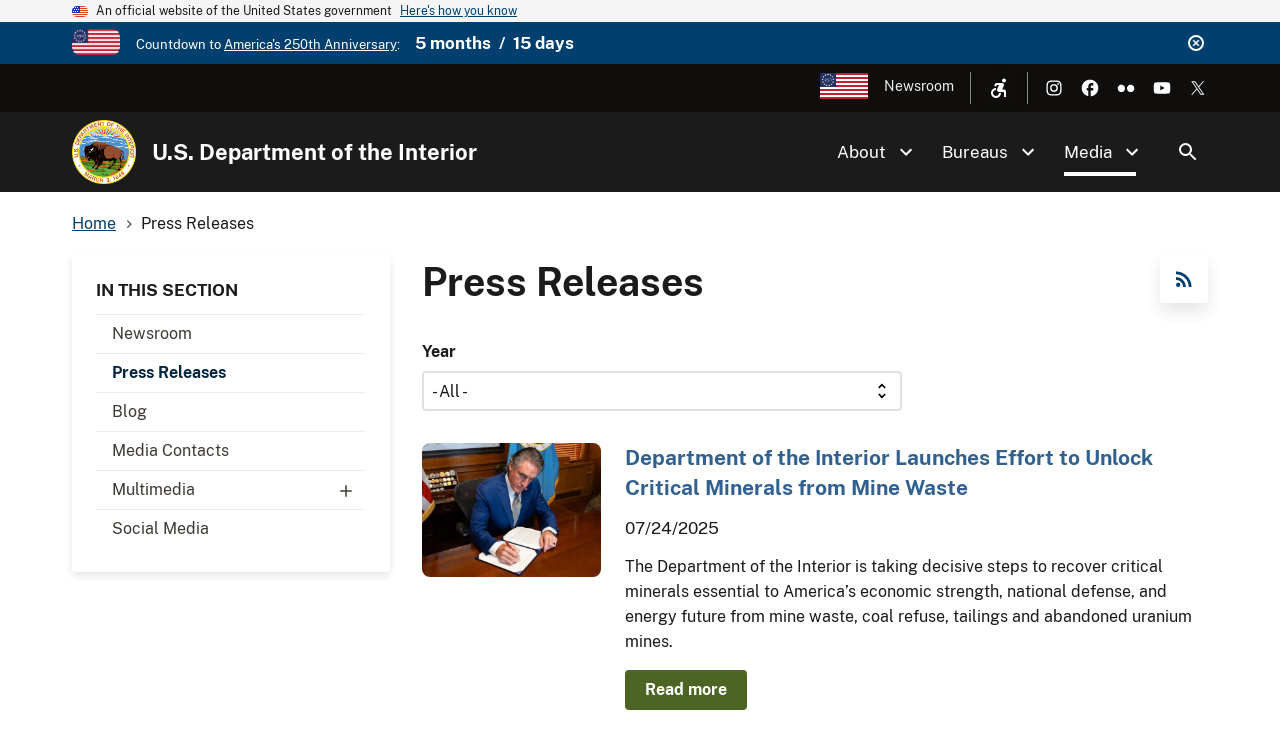

--- FILE ---
content_type: text/html; charset=UTF-8
request_url: https://www.doi.gov/news?page=5
body_size: 12335
content:
<!DOCTYPE html>
<html lang="en" dir="ltr" prefix="og: https://ogp.me/ns#">
<head>
  <meta charset="utf-8" />
<script async src="https://www.googletagmanager.com/gtag/js?id=G-44JE7ECGDQ"></script>
<script>window.dataLayer = window.dataLayer || [];function gtag(){dataLayer.push(arguments)};gtag("js", new Date());gtag("set", "developer_id.dMDhkMT", true);gtag("config", "G-44JE7ECGDQ", {"groups":"default","page_placeholder":"PLACEHOLDER_page_location","link_attribution":true,"allow_ad_personalization_signals":false});gtag('config', 'G-44JE7ECGDQ', {forceSSL: true});</script>
<meta name="description" content="News from the Office of the Secretary of the Interior" />
<link rel="shortlink" href="https://www.doi.gov/node/36980" />
<link rel="canonical" href="https://www.doi.gov/news" />
<meta name="robots" content="index, follow" />
<meta property="og:site_name" content="U.S. Department of the Interior" />
<meta property="og:type" content="website" />
<meta property="og:url" content="https://www.doi.gov/news" />
<meta property="og:title" content="Press Releases | U.S. Department of the Interior" />
<meta property="og:description" content="News from the Office of the Secretary of the Interior" />
<meta name="dcterms.title" content="Press Releases | U.S. Department of the Interior" />
<meta name="dcterms.description" content="News from the Office of the Secretary of the Interior." />
<meta name="dcterms.date" content="2021-03-12" />
<meta name="dcterms.type" content="List Page" />
<meta name="twitter:card" content="summary_large_image" />
<meta name="twitter:site" content="@Interior" />
<meta name="twitter:creator" content="@Interior" />
<meta name="Generator" content="Drupal 10 (https://www.drupal.org)" />
<meta name="MobileOptimized" content="width" />
<meta name="HandheldFriendly" content="true" />
<meta name="viewport" content="width=device-width, initial-scale=1.0" />
<script type="application/ld+json">{
    "@context": "https://schema.org",
    "@graph": [
        {
            "isAccessibleForFree": "True"
        },
        {
            "@type": "WebPage",
            "isAccessibleForFree": "True"
        },
        {
            "@type": "WebSite",
            "name": "U.S. Department of the Interior",
            "url": "https://www.doi.gov/",
            "publisher": {
                "@type": "Organization",
                "name": "U.S. Department of the Interior"
            }
        }
    ]
}</script>
<link rel="icon" href="/themes/custom/doi_uswds/favicon.ico" type="image/vnd.microsoft.icon" />
<script id="_fed_an_ua_tag" src="https://dap.digitalgov.gov/Universal-Federated-Analytics-Min.js?agency=DOI" type="text/javascript">aa </script>

  <title>Press Releases | U.S. Department of the Interior</title>
  <link rel="stylesheet" media="all" href="/sites/default/files/css/css_cv91tgBrDY71vaK3yxVFhbiJ5YXS34rEAcfw7WU3DBk.css?delta=0&amp;language=en&amp;theme=doi_uswds&amp;include=eJw9iFEOgzAMxS5UNUeqQvOYOkqDknSw24P2sR_L9oIIWMF1qEPK2vqTTi8MGPdUN0gLtcK1qknTQX_Lq-kIDEnPAInNg3vmN19JtJXppzixO8KTfz2w08KO9Gk4nX7Mu8rsuAHSNzRn" />
<link rel="stylesheet" media="all" href="/sites/default/files/css/css_RJmlKPjNiUz6NHJo9Zd5QiOdaMXFEF8b0UQ8dq0cO3o.css?delta=1&amp;language=en&amp;theme=doi_uswds&amp;include=eJw9iFEOgzAMxS5UNUeqQvOYOkqDknSw24P2sR_L9oIIWMF1qEPK2vqTTi8MGPdUN0gLtcK1qknTQX_Lq-kIDEnPAInNg3vmN19JtJXppzixO8KTfz2w08KO9Gk4nX7Mu8rsuAHSNzRn" />

  
</head>
<body class="path-node page-node-type-list-page">
<a href="#main-content" class="usa-sr-only focusable">
  Skip to main content
</a>

  <div class="dialog-off-canvas-main-canvas" data-off-canvas-main-canvas>
    

      <section class="usa-banner" aria-label="Official website of the United States government">
      
<div class="usa-banner">
  <div class="usa-accordion">
    <header class="usa-banner__header">
      <div class="usa-banner__inner">
        <div class="grid-col-auto">
          <img class="usa-banner__header-flag" aria-hidden="true" src="/themes/custom/doi_uswds/assets/img/us_flag_small.png" alt="">
        </div>
        <div class="grid-col-fill tablet:grid-col-auto" aria-hidden="true">
          <p class="usa-banner__header-text">An official website of the United States government</p>
          <p class="usa-banner__header-action" aria-hidden="true">Here's how you know</p>
        </div>
        <button type="button" class="usa-accordion__button usa-banner__button" aria-expanded="false" aria-controls="gov-banner">
          <span class="usa-banner__button-text">Here's how you know</span>
        </button>
      </div>
    </header>
    <div class="usa-banner__content usa-accordion__content" id="gov-banner" hidden="">
      <div class="grid-row grid-gap-lg">
        <div class="usa-banner__guidance tablet:grid-col-6">
          <img class="usa-banner__icon usa-media-block__img" src="/themes/custom/doi_uswds/assets/img/icon-dot-gov.svg" alt="Dot gov">
          <div class="usa-media-block__body">
            <p>
              <strong>Official websites use .gov</strong>
              <br>
              A <strong>.gov</strong> website belongs to an official government organization in the United States.
            </p>
          </div>
        </div>
        <div class="usa-banner__guidance tablet:grid-col-6">
          <img class="usa-banner__icon usa-media-block__img" src="/themes/custom/doi_uswds/assets/img/icon-https.svg" alt="Https">
          <div class="usa-media-block__body">
            <p>
              <strong>Secure .gov websites use HTTPS</strong>
              <br>
              A <strong>lock</strong> (   <span class="icon-lock">
    <svg xmlns="http://www.w3.org/2000/svg" width="52" height="64" viewBox="0 0 52 64" class="usa-banner__lock-image" role="img" aria-labelledby="banner-lock-description" focusable="false">
      <title id="banner-lock-title">Lock</title>
      <desc id="banner-lock-description">Locked padlock</desc>
      <path fill="#000000" fill-rule="evenodd" d="M26 0c10.493 0 19 8.507 19 19v9h3a4 4 0 0 1 4 4v28a4 4 0 0 1-4 4H4a4 4 0 0 1-4-4V32a4 4 0 0 1 4-4h3v-9C7 8.507 15.507 0 26 0zm0 8c-5.979 0-10.843 4.77-10.996 10.712L15 19v9h22v-9c0-6.075-4.925-11-11-11z"/>
    </svg>
  </span>
 ) or <strong>https://</strong> means you’ve safely connected to the .gov website. Share sensitive information only on official, secure websites.
            </p>
          </div>
        </div>
      </div>
    </div>
  </div>
</div>

    </section>
  
      <section class="usa-banner bg-primary" aria-label="Official DOI.gov announcement">
      <div class="usa-banner__inner">
        <div  id="doi-announce" class="announce dismissible dismissible-enabled visually-hidden">
      <div class="announce__media">
      <a href="https://www.doi.gov/freedom250" target="_blank"><div>
  
  

            <div class="field field--name-field-media-image field--type-image field--label-hidden field__item">  <img loading="lazy" src="/sites/default/files/styles/icon_pictogram/public/images/2025-12/secondary-freedom-250-logo-rgb-full-color.png?itok=3e1HWQQ6" width="122" height="64" alt="Freedom 250" title="Freedom 250" />


</div>
      
</div>
</a>
    </div>
    <div class="announce__content">
    Countdown to <a href="https://www.doi.gov/freedom250" target="_blank">America's 250th Anniversary</a>: <span class="doi-countdown doi-countdown--dayjs margin-left-2 font-sans-md text-bold" data-end-date="2026-07-05T04:59:59Z">July 4th 2026</span>
  </div>
  <div class="announce__links">
          <button type="button" class="usa-button--unstyled dismissible-toggle" aria-controls="doi-announce">
        <span>Dismiss</span>
      </button>
      </div>
</div>

      </div>
    </section>
  
<div class="usa-overlay"></div>

  <div class="usa-header-top">
    <div class="grid-container grid-row">
        <div class="usa-region usa-region--header_top grid-row">
      
    
    <ul class="usa-nav__secondary-links">

      
                                
                          
        
                <li class="usa-nav__secondary-item">
          <a href="/freedom250" class="usa-250-logo link" target="_blank" data-drupal-link-system-path="node/64361">America250</a>
        </li>
                                
                          
        
                <li class="usa-nav__secondary-item">
          <a href="/news/newsroom" class="link" data-drupal-link-system-path="node/36958">Newsroom</a>
        </li>
      
    </ul>
  



<nav role="navigation" aria-label="Accessibility Menu">
            
  
        
        <div class="accessibility">
      <button class="accessibility-toggle" aria-label="Open accessibility menu"><span>Accessibility Menu</span></button>
      <ul class="accessibility-menu">

        
                                        
                                
          
                    <li class="accessibility-menu__item">
            <span class="font-size-toggle nolink" title="Toggle Font Size">Toggle Font Size</span>
          </li>
                                        
                                
          
                    <li class="accessibility-menu__item">
            <span class="opendyslexic-toggle nolink" title="Toggle OpenDyslexic">Toggle OpenDyslexic</span>
          </li>
                                        
                                
          
                    <li class="accessibility-menu__item">
            <span class="dyslexia-color-scheme-toggle nolink" title="Toggle Dyslexia-friendly black-on-creme color scheme">Toggle Dyslexia-friendly black-on-creme color scheme</span>
          </li>
                                        
                                
          
                    <li class="accessibility-menu__item">
            <a href="/contact-us" class="contact-us-header-link link" title="Contact Us" data-drupal-link-system-path="node/22532">Contact Us</a>
          </li>
        
      </ul>
    </div>
  



  </nav>

  </div>

        <div class="usa-social-links grid-row grid-gap-2">
            <div class="grid-col-auto">
          <a class="usa-social-link usa-social-link--instagram" href="https://www.instagram.com/usinterior/">
            <img class="usa-social-link__icon" src="/themes/custom/doi_uswds/assets/img/usa-icons/instagram-white.svg" alt="Instagram">
          </a>
        </div>
    
          <div class="grid-col-auto">
      <a class="usa-social-link usa-social-link--facebook" href="https://www.facebook.com/USInterior">
        <img class="usa-social-link__icon" src="/themes/custom/doi_uswds/assets/img/usa-icons/facebook-white.svg" alt="Facebook">
      </a>
      </div>
    
    
    
          <div class="grid-col-auto">
      <a class="usa-social-link usa-social-link--flickr" href="https://www.flickr.com/photos/usinterior">
        <img class="usa-social-link__icon" src="/themes/custom/doi_uswds/assets/img/usa-icons/flickr-white.svg" alt="Flickr">
      </a>
      </div>
    
          <div class="grid-col-auto">
      <a class="usa-social-link usa-social-link--youtube" href="https://www.youtube.com/user/USInterior">
        <img class="usa-social-link__icon" src="/themes/custom/doi_uswds/assets/img/usa-icons/youtube-white.svg" alt="YouTube">
      </a>
      </div>
    
    
          <div class="grid-col-auto">
        <a class="usa-social-link usa-social-link--twitter" href="https://twitter.com/interior">
          <img class="usa-social-link__icon" src="/themes/custom/doi_uswds/assets/img/usa-icons/twitter-white.svg" alt="X (formerly Twitter)">
        </a>
      </div>
      </div>

    </div>
  </div>

  <header class="usa-header usa-header--basic usa-header--basic-megamenu" id="header" role="banner">

    <div class="usa-nav-container">
    
    <div class="usa-region usa-region--header region region-header usa-navbar">
    <div class="usa-logo site-logo" id="logo">

  <em class="usa-logo__text grid-row">
      <a class="logo-img" href="/" accesskey="1" title="Home" aria-label="Home">
      <img src="/themes/custom/doi_uswds/logo.png" alt="Home" />
    </a>
  
      <div class="site-name grid-col-fill">
      <a href="/" accesskey="2" title="U.S. Department of the Interior" aria-label="U.S. Department of the Interior">
        U.S. Department of the Interior
      </a>
    </div>
  
    </em>

</div>
<button class="usa-menu-btn" type="button">Menu</button>

</div>


    <nav class="usa-nav" role="navigation">
      
        <button type="button" class="usa-nav__close">
          <img src="/themes/custom/doi_uswds/assets/img/usa-icons/close-white.svg" alt="close"/>
        </button>

        
        
                        
        
        
  
  
          <ul class="usa-nav__primary usa-accordion">
    
                        
                    
      
              <li  class="usa-nav__primary-item">
      
              <button type="button" class="usa-accordion__button usa-nav__link " aria-expanded="false" aria-controls="extended-mega-nav-section-1">
          <span>About</span>
        </button>
      
                
        
        
  
  
          <div id="extended-mega-nav-section-1" class="usa-nav__submenu usa-megamenu" hidden="">

              <div class="grid-row grid-gap-4">
          <div class="desktop:grid-col-12">
            <div class="usa-nav__submenu-item">
              <h3><a href="/about" class="link" data-drupal-link-system-path="node/22300">About</a></h3>
            </div>
          </div>
        </div>
                    <div class="usa-nav__submenu-grid grid-gap-4 grid-row">
          
                        
                    
      
                      <div class="usa-nav__submenu-grid--col usa-col">
        
                  <div class="usa-nav__submenu-item">
                        <a href="/about" class="link" data-drupal-link-system-path="node/22300">              <span class="usa-nav__submenu-heading">Interior</span>
            </a>
          </div>
              
      
                
        
        
  
  
          <ul id="basic-nav-section-1" class="usa-nav__submenu-list">

          
                        
                    
      
              <li  class="usa-nav__submenu-item">
      
      
              
        
                        <a href="/interior-leadership" class="link" data-drupal-link-system-path="node/63421">          <span>Interior Leadership</span>
        </a>
              
              </li>
      
                        
                    
      
              <li  class="usa-nav__submenu-item">
      
      
              
        
                        <a href="/secretary-doug-burgum" class="link" data-drupal-link-system-path="node/61536">          <span>Meet the Secretary</span>
        </a>
              
              </li>
      
                        
                    
      
              <li  class="usa-nav__submenu-item">
      
      
              
        
                        <a href="/bureaus/offices" class="link" data-drupal-link-system-path="node/10828">          <span>Departmental Offices</span>
        </a>
              
              </li>
      
                        
                    
      
              <li  class="usa-nav__submenu-item">
      
      
              
        
                        <a href="/about/history" class="link" data-drupal-link-system-path="node/11124">          <span>History of the Interior</span>
        </a>
              
              </li>
      
    
          </ul>
    
  

      
              </div>
      
                        
                    
      
                      <div class="usa-nav__submenu-grid--col usa-col">
        
                  <div class="usa-nav__submenu-item">
                        <a href="/joinus" class="link" data-drupal-link-system-path="node/16902">              <span class="usa-nav__submenu-heading">Join</span>
            </a>
          </div>
              
      
                
        
        
  
  
          <ul id="basic-nav-section-2" class="usa-nav__submenu-list">

          
                        
                    
      
              <li  class="usa-nav__submenu-item">
      
      
              
        
                        <a href="/careers" class="link" data-drupal-link-system-path="node/17867">          <span>Careers</span>
        </a>
              
              </li>
      
                        
                    
      
              <li  class="usa-nav__submenu-item">
      
      
              
        
                        <a href="/pathways" class="link" data-drupal-link-system-path="node/5393">          <span>Pathways Program</span>
        </a>
              
              </li>
      
                        
                    
      
              <li  class="usa-nav__submenu-item">
      
      
              
        
                        <a href="/veterans" class="link" data-drupal-link-system-path="node/21149">          <span>Veterans Employment</span>
        </a>
              
              </li>
      
                        
                    
      
              <li  class="usa-nav__submenu-item">
      
      
              
        
                        <a href="/volunteer" class="link" data-drupal-link-system-path="node/11044">          <span>Volunteer</span>
        </a>
              
              </li>
      
    
          </ul>
    
  

      
              </div>
      
    
          </div>
    
  

      
              </li>
      
                        
                    
      
              <li  class="usa-nav__primary-item">
      
              <button type="button" class="usa-accordion__button usa-nav__link " aria-expanded="false" aria-controls="extended-mega-nav-section-2">
          <span>Bureaus</span>
        </button>
      
                
        
        
  
  
          <div id="extended-mega-nav-section-2" class="usa-nav__submenu usa-megamenu" hidden="">

              <div class="grid-row grid-gap-4">
          <div class="desktop:grid-col-12">
            <div class="usa-nav__submenu-item">
              <h3><a href="/bureaus" class="link" data-drupal-link-system-path="node/10187">Bureaus</a></h3>
            </div>
          </div>
        </div>
                    <div class="usa-nav__submenu-grid grid-gap-4 grid-row">
          
                        
                    
      
                      <div class="usa-nav__submenu-grid--col usa-col">
        
                  <div class="usa-nav__submenu-item">
                        <span class="nolink">              <span class="usa-nav__submenu-heading">Bureaus</span>
            </span>
          </div>
              
      
                
        
        
  
  
          <ul id="basic-nav-section-1" class="usa-nav__submenu-list">

          
                        
                    
      
              <li  class="usa-nav__submenu-item">
      
      
              
        
                        <a href="https://www.bia.gov/" class="link">          <span>Bureau of Indian Affairs</span>
        </a>
              
              </li>
      
                        
                    
      
              <li  class="usa-nav__submenu-item">
      
      
              
        
                        <a href="https://www.bie.edu/" class="link">          <span>Bureau of Indian Education</span>
        </a>
              
              </li>
      
                        
                    
      
              <li  class="usa-nav__submenu-item">
      
      
              
        
                        <a href="https://www.blm.gov/" class="link">          <span>Bureau of Land Management</span>
        </a>
              
              </li>
      
                        
                    
      
              <li  class="usa-nav__submenu-item">
      
      
              
        
                        <a href="https://www.boem.gov/" class="link">          <span>Bureau of Ocean Energy Management</span>
        </a>
              
              </li>
      
                        
                    
      
              <li  class="usa-nav__submenu-item">
      
      
              
        
                        <a href="https://www.usbr.gov/" class="link">          <span>Bureau of Reclamation</span>
        </a>
              
              </li>
      
                        
                    
      
              <li  class="usa-nav__submenu-item">
      
      
              
        
                        <a href="https://www.bsee.gov/" class="link">          <span>Bureau of Safety &amp; Environmental Enforcement</span>
        </a>
              
              </li>
      
                        
                    
      
              <li  class="usa-nav__submenu-item">
      
      
              
        
                        <a href="/ost" class="link" data-drupal-link-system-path="node/17228">          <span>Bureau of Trust Funds Administration</span>
        </a>
              
              </li>
      
                        
                    
      
              <li  class="usa-nav__submenu-item">
      
      
              
        
                        <a href="https://www.nps.gov/" class="link">          <span>National Park Service</span>
        </a>
              
              </li>
      
                        
                    
      
              <li  class="usa-nav__submenu-item">
      
      
              
        
                        <a href="https://www.osmre.gov/" class="link">          <span>Office of Surface Mining Reclamation &amp; Enforcement</span>
        </a>
              
              </li>
      
                        
                    
      
              <li  class="usa-nav__submenu-item">
      
      
              
        
                        <a href="https://www.fws.gov/" class="link">          <span>U.S. Fish &amp; Wildlife Service</span>
        </a>
              
              </li>
      
                        
                    
      
              <li  class="usa-nav__submenu-item">
      
      
              
        
                        <a href="https://www.usgs.gov/" class="link">          <span>U.S. Geological Survey</span>
        </a>
              
              </li>
      
    
          </ul>
    
  

      
              </div>
      
    
          </div>
    
  

      
              </li>
      
                        
                    
      
              <li  class="usa-nav__primary-item">
      
              <button type="button" class="usa-accordion__button usa-nav__link usa-current" aria-expanded="false" aria-controls="extended-mega-nav-section-3">
          <span>Media</span>
        </button>
      
                
        
        
  
  
          <div id="extended-mega-nav-section-3" class="usa-nav__submenu usa-megamenu" hidden="">

              <div class="grid-row grid-gap-4">
          <div class="desktop:grid-col-12">
            <div class="usa-nav__submenu-item">
              <h3><a href="/news/newsroom" class="link" data-drupal-link-system-path="node/36958">Media</a></h3>
            </div>
          </div>
        </div>
                    <div class="usa-nav__submenu-grid grid-gap-4">
          
                        
                    
      
                      <div class="grid-col-12">
        
              
      
                        <div class="usa-nav__submenu-item">
        
        
                        <a href="/blog" class="link" data-drupal-link-system-path="node/1">          <span>Blog</span>
        </a>
                  </div>
              
              </div>
      
                        
                    
      
                      <div class="grid-col-12">
        
              
      
                        <div class="usa-nav__submenu-item">
        
        
                        <a href="/news" class="link" data-drupal-link-system-path="node/36980">          <span>Press Releases</span>
        </a>
                  </div>
              
              </div>
      
                        
                    
      
                      <div class="grid-col-12">
        
              
      
                        <div class="usa-nav__submenu-item">
        
        
                        <a href="/news/media-contacts" class="link" data-drupal-link-system-path="node/36957">          <span>Media Contacts</span>
        </a>
                  </div>
              
              </div>
      
                        
                    
      
                      <div class="grid-col-12">
        
              
      
                        <div class="usa-nav__submenu-item">
        
        
                        <a href="/news/multimedia" class="link" data-drupal-link-system-path="node/36960">          <span>Multimedia</span>
        </a>
                  </div>
              
              </div>
      
    
          </div>
    
  

      
              </li>
      
    
          </ul>
    
  



<form class="usa-search usa-search--small collapsible" action="//search.usa.gov/search" method="get" id="search-block-form" accept-charset="UTF-8">
  <div role="search" class="search">
    
    <input type="hidden" name="affiliate" value="doi.gov">
    <input class="usa-input" id="extended-search-field-small" type="text" name="query" />
    <button class="usa-button" type="submit">
      <img src="/themes/custom/doi_uswds/assets/img/usa-icons-bg/search--white.svg" class="usa-search__submit-icon" alt="Search">
    </button>
  </div>
</form>

  <button class="usa-search__handler" aria-label="Search">Search</button>


          
          
                      <div class="mobile-only usa-header-top">
                <div class="usa-region usa-region--header_top grid-row">
      
    
    <ul class="usa-nav__secondary-links">

      
                                
                          
        
                <li class="usa-nav__secondary-item">
          <a href="/freedom250" class="usa-250-logo link" target="_blank" data-drupal-link-system-path="node/64361">America250</a>
        </li>
                                
                          
        
                <li class="usa-nav__secondary-item">
          <a href="/news/newsroom" class="link" data-drupal-link-system-path="node/36958">Newsroom</a>
        </li>
      
    </ul>
  



<nav role="navigation" aria-label="Accessibility Menu">
            
  
        
        <div class="accessibility">
      <button class="accessibility-toggle" aria-label="Open accessibility menu"><span>Accessibility Menu</span></button>
      <ul class="accessibility-menu">

        
                                        
                                
          
                    <li class="accessibility-menu__item">
            <span class="font-size-toggle nolink" title="Toggle Font Size">Toggle Font Size</span>
          </li>
                                        
                                
          
                    <li class="accessibility-menu__item">
            <span class="opendyslexic-toggle nolink" title="Toggle OpenDyslexic">Toggle OpenDyslexic</span>
          </li>
                                        
                                
          
                    <li class="accessibility-menu__item">
            <span class="dyslexia-color-scheme-toggle nolink" title="Toggle Dyslexia-friendly black-on-creme color scheme">Toggle Dyslexia-friendly black-on-creme color scheme</span>
          </li>
                                        
                                
          
                    <li class="accessibility-menu__item">
            <a href="/contact-us" class="contact-us-header-link link" title="Contact Us" data-drupal-link-system-path="node/22532">Contact Us</a>
          </li>
        
      </ul>
    </div>
  



  </nav>

  </div>

                <div class="usa-social-links grid-row grid-gap-2">
            <div class="grid-col-auto">
          <a class="usa-social-link usa-social-link--instagram" href="https://www.instagram.com/usinterior/">
            <img class="usa-social-link__icon" src="/themes/custom/doi_uswds/assets/img/usa-icons/instagram-white.svg" alt="Instagram">
          </a>
        </div>
    
          <div class="grid-col-auto">
      <a class="usa-social-link usa-social-link--facebook" href="https://www.facebook.com/USInterior">
        <img class="usa-social-link__icon" src="/themes/custom/doi_uswds/assets/img/usa-icons/facebook-white.svg" alt="Facebook">
      </a>
      </div>
    
    
    
          <div class="grid-col-auto">
      <a class="usa-social-link usa-social-link--flickr" href="https://www.flickr.com/photos/usinterior">
        <img class="usa-social-link__icon" src="/themes/custom/doi_uswds/assets/img/usa-icons/flickr-white.svg" alt="Flickr">
      </a>
      </div>
    
          <div class="grid-col-auto">
      <a class="usa-social-link usa-social-link--youtube" href="https://www.youtube.com/user/USInterior">
        <img class="usa-social-link__icon" src="/themes/custom/doi_uswds/assets/img/usa-icons/youtube-white.svg" alt="YouTube">
      </a>
      </div>
    
    
          <div class="grid-col-auto">
        <a class="usa-social-link usa-social-link--twitter" href="https://twitter.com/interior">
          <img class="usa-social-link__icon" src="/themes/custom/doi_uswds/assets/img/usa-icons/twitter-white.svg" alt="X (formerly Twitter)">
        </a>
      </div>
      </div>

            </div>
          
          
            </nav>

      </div>
  
</header>

<div class="grid-container">
              <div class="usa-region usa-region--breadcrumb grid-row">
    <div id="block-doi-uswds-breadcrumbs" class="block block-system block-system-breadcrumb-block">
      
        
            <nav class="usa-breadcrumb" role="navigation" aria-labelledby="system-breadcrumb">
        <h2 id="system-breadcrumb" class="usa-sr-only">Breadcrumb</h2>
        <ol class="usa-breadcrumb__list">
                            <li class="usa-breadcrumb__list-item">
                                            <a href="/" class="usa-breadcrumb__link"><span>Home</span></a>
                                    </li>
                            <li class="usa-breadcrumb__list-item">
                                            <span>Press Releases</span>
                                    </li>
                    </ol>
    </nav>

  </div>

  </div>

      
            <div data-drupal-messages-fallback class="hidden"></div>


      
            
      
              <div class="usa-region usa-region--content_top">
    
  </div>

      
        </div>


  <main id="" role="main" class="main_content">

    <div class="grid-container">
      <div class="grid-row grid-gap page-content-wrapper">
                              <div class="usa-layout-docs__sidenav layout-sidebar-first sidenav" id="page-site-navigation" aria-label="Section navigation">
                <div id="block-doi-uswds-doisectionmenu" class="block block-doi-workbench block-doi-section-menu">
        <h2 class="dropdown-toggle">In This Section <span class="caret"></span></h2>
        
      <ul region="sidebar_first" class="menu usa-sidenav menu--menu-section-77 nav">
                              <li class="first">
                                                  <a href="/news/newsroom" title="" class="first" data-drupal-link-system-path="node/36958">Newsroom</a>
                  </li>
                              <li class="active active-trail">
                                                  <a href="/news" title="" class="active active-trail active-trail" data-drupal-link-system-path="node/36980">Press Releases</a>
                  </li>
                              <li>
                                                  <a href="/blog" title="" data-drupal-link-system-path="node/1">Blog</a>
                  </li>
                              <li>
                                                  <a href="/news/media-contacts" title="" data-drupal-link-system-path="node/36957">Media Contacts</a>
                  </li>
                              <li class="dropdown">
                                                                                    <a href="/news/multimedia" title="" class="dropdown dropdown-toggle" data-toggle="dropdown" data-drupal-link-system-path="node/36960">Multimedia <span class="caret"></span></a>
                            <ul region="sidebar_first" class="usa-sidenav__sublist">
                              <li class="first">
                                                  <a href="/video" title="" class="first" data-drupal-link-system-path="node/11146">Videos</a>
                  </li>
                              <li class="last">
                                                  <a href="/photos" title="" class="last" data-drupal-link-system-path="node/11145">Photos</a>
                  </li>
          </ul>
  
                  </li>
                              <li class="last">
                                                  <a href="/news/doi-social-media" title="" class="last" data-drupal-link-system-path="node/19390">Social Media</a>
                  </li>
          </ul>
  

  </div>


            </div>
                  
                  <div class="usa-layout-docs__main desktop:grid-col-fill">
                <div id="block-doi-uswds-doisectionrssfeedlink" class="block block-doi-workbench block-doi-rss-feed-link">
      
        
        <a href="https://www.doi.gov/feeds/content/36980/rss.xml" class="button usa-button usa-button--unstyled button--rss-feed" rel="alternate" type="application/rss+xml" region="content">RSS Feed</a>
  </div>
  
  <h1 class="margin-0 page-title">
<span>Press Releases</span>
</h1>


<div id="block-doi-uswds-content" class="block block-system block-system-main-block">
      
        
        <article class="node__content node__content__full node node--type-list-page node--view-mode-full">

        
      

            <div class="field field--name-field-list-view-reference field--type-viewsreference field--label-hidden field__item"><div class="views-element-container"><div class="js-view-dom-id-69979e91383b2bec30a375dbe15a45f2f97cf6634b82cd46bac257a9fc891587">
  
  
  

  
    
  <form class="views-exposed-form bef-exposed-form usa-form" data-bef-auto-submit-full-form="" data-bef-auto-submit="" data-bef-auto-submit-delay="500" data-drupal-selector="views-exposed-form-list-page-content-list-page" action="/news" method="get" id="views-exposed-form-list-page-content-list-page" accept-charset="UTF-8">
  <div class="form-item js-form-item form-type-select js-form-type-select form-item-published-at js-form-item-published-at">
      <label for="edit-published-at" class="usa-label control-label">Year</label>
          

  <div class="select-wrapper">


  <select data-drupal-selector="edit-published-at" id="edit-published-at" name="published_at" class="form-select usa-select">
                  <option
          value="" selected="selected">- All -</option>
                        <option
          value="2025">2025</option>
                        <option
          value="2026">2026</option>
            </select>

  </div>



        
  
  </div>
<div data-drupal-selector="edit-actions" class="form-actions js-form-wrapper form-wrapper" id="edit-actions">

  <input data-bef-auto-submit-click="" class="js-hide button js-form-submit form-submit usa-button" data-drupal-selector="edit-submit-list-page-content" type="submit" id="edit-submit-list-page-content" value="Apply" />




</div>


</form>


      <div><article class="node__content grid-row grid-gap-3 node node--type-press-release node--view-mode-horizontal-card">

  
    <div class="node--view-mode-horizontal-card__thumbnail">
            <a href="/pressreleases/department-interior-launches-effort-unlock-critical-minerals-mine-waste" hreflang="en"><img loading="lazy" src="/sites/default/files/styles/medium_4_3/public/images/2025-07/so-1.jpg?itok=CFvCWGm2" width="550" height="413" alt="Secretary Signs Executive order" />

</a>

      </div>

  <div class="node--view-mode-horizontal-card__info tablet:grid-col-fill">
    <h3>
      <a href="/pressreleases/department-interior-launches-effort-unlock-critical-minerals-mine-waste" rel="bookmark">
<span>Department of the Interior Launches Effort to Unlock Critical Minerals from Mine Waste </span>
</a>
    </h3>

          <div class="publication-info">
  <div class="publication-info--dates">
          <div class="publication-info--date">07/24/2025</div>
          </div>
  </div>

    
          

            <div class="field field--name-field-short-description field--type-string-long field--label-hidden field__item"><p>The Department of the Interior is taking decisive steps to recover critical minerals essential to America’s economic strength, national defense, and energy future from mine waste, coal refuse, tailings and abandoned uranium mines.</p></div>
      
    
    <a href="/pressreleases/department-interior-launches-effort-unlock-critical-minerals-mine-waste" class="usa-button usa-button--small">Read more</a>
  </div>

        
</article>
</div>
    <div><article class="node__content grid-row grid-gap-3 node node--type-press-release node--view-mode-horizontal-card">

  
    <div class="node--view-mode-horizontal-card__thumbnail">
            <a href="/pressreleases/department-interior-announces-land-transfer-department-navy-national-defense-arizona" hreflang="en"><img loading="lazy" src="/sites/default/files/styles/medium_4_3/public/config_default_image/c8c9ed1be0c8fb3ccdd31e537966b2492aa7f87611f2a034631fa28ebe52c39c/doi-seal-bg-900x519.jpg?itok=NdFvxWdZ" width="550" height="413" alt="Department of the Interior bison seal set against green mountainous background." title="U.S. Department of the Interior Seal image" />

</a>

      </div>

  <div class="node--view-mode-horizontal-card__info tablet:grid-col-fill">
    <h3>
      <a href="/pressreleases/department-interior-announces-land-transfer-department-navy-national-defense-arizona" rel="bookmark">
<span>Department of the Interior Announces Land Transfer to the Department of the Navy for National Defense in Arizona </span>
</a>
    </h3>

          <div class="publication-info">
  <div class="publication-info--dates">
          <div class="publication-info--date">07/23/2025</div>
          </div>
  </div>

    
          

            <div class="field field--name-field-short-description field--type-string-long field--label-hidden field__item"><p>The Department of the Interior today announced that the Secretary of the Interior transferred jurisdiction over approximately 285 acres of public land in Yuma County, Arizona, along the U.S.-Mexico border to the Department of the Navy for three years to establish a National Defense Area in direct support of border security operations. </p></div>
      
    
    <a href="/pressreleases/department-interior-announces-land-transfer-department-navy-national-defense-arizona" class="usa-button usa-button--small">Read more</a>
  </div>

        
</article>
</div>
    <div><article class="node__content grid-row grid-gap-3 node node--type-press-release node--view-mode-horizontal-card">

  
    <div class="node--view-mode-horizontal-card__thumbnail">
            <a href="/pressreleases/interior-department-advances-energy-dominance-through-one-big-beautiful-bill-act" hreflang="en"><img loading="lazy" src="/sites/default/files/styles/medium_4_3/public/config_default_image/c8c9ed1be0c8fb3ccdd31e537966b2492aa7f87611f2a034631fa28ebe52c39c/doi-seal-bg-900x519.jpg?itok=NdFvxWdZ" width="550" height="413" alt="Department of the Interior bison seal set against green mountainous background." title="U.S. Department of the Interior Seal image" />

</a>

      </div>

  <div class="node--view-mode-horizontal-card__info tablet:grid-col-fill">
    <h3>
      <a href="/pressreleases/interior-department-advances-energy-dominance-through-one-big-beautiful-bill-act" rel="bookmark">
<span>Interior Department Advances Energy Dominance through the One Big Beautiful Bill Act </span>
</a>
    </h3>

          <div class="publication-info">
  <div class="publication-info--dates">
          <div class="publication-info--date">07/22/2025</div>
          </div>
  </div>

    
          

            <div class="field field--name-field-short-description field--type-string-long field--label-hidden field__item"><p>Following President Trump’s signing of the One Big Beautiful Bill Act, or H.R. 1, the Department of the Interior is implementing key changes that will promote U.S. energy production, timber development and other regulatory actions needed to ensure the responsible management of our natural resources and public lands. </p></div>
      
    
    <a href="/pressreleases/interior-department-advances-energy-dominance-through-one-big-beautiful-bill-act" class="usa-button usa-button--small">Read more</a>
  </div>

        
</article>
</div>
    <div><article class="node__content grid-row grid-gap-3 node node--type-press-release node--view-mode-horizontal-card">

  
    <div class="node--view-mode-horizontal-card__thumbnail">
            <a href="/pressreleases/secretary-interior-doug-burgum-and-attorney-general-pam-bondi-visit-alcatraz-island" hreflang="en"><img loading="lazy" src="/sites/default/files/styles/medium_4_3/public/images/2025-07/secretary-visit-to-california.jpg?itok=unbwXtcl" width="550" height="413" alt="Secretary Burgum walks down prison hallway at Alcatraz. " />

</a>

      </div>

  <div class="node--view-mode-horizontal-card__info tablet:grid-col-fill">
    <h3>
      <a href="/pressreleases/secretary-interior-doug-burgum-and-attorney-general-pam-bondi-visit-alcatraz-island" rel="bookmark">
<span>Secretary of the Interior Doug Burgum and Attorney General Pam Bondi Visit Alcatraz Island </span>
</a>
    </h3>

          <div class="publication-info">
  <div class="publication-info--dates">
          <div class="publication-info--date">07/17/2025</div>
          </div>
  </div>

    
          

            <div class="field field--name-field-short-description field--type-string-long field--label-hidden field__item"><p>Today, Secretary of the Interior Doug Burgum visited Alcatraz Island in San Francisco, California in accordance with President Donald J. Trump&#039;s directive to assess reopening the notorious prison to house the most dangerous and violent criminals.</p></div>
      
    
    <a href="/pressreleases/secretary-interior-doug-burgum-and-attorney-general-pam-bondi-visit-alcatraz-island" class="usa-button usa-button--small">Read more</a>
  </div>

        
</article>
</div>
    <div><article class="node__content grid-row grid-gap-3 node node--type-press-release node--view-mode-horizontal-card">

  
    <div class="node--view-mode-horizontal-card__thumbnail">
            <a href="/pressreleases/interior-department-revises-guidelines-speed-plugging-orphaned-oil-and-gas-wells" hreflang="en"><img loading="lazy" src="/sites/default/files/styles/medium_4_3/public/images/2025-07/owpo_press-release-picture.jpg?itok=SzW-EVks" width="550" height="413" alt="Orphaned well in grassy wooded area. " />

</a>

      </div>

  <div class="node--view-mode-horizontal-card__info tablet:grid-col-fill">
    <h3>
      <a href="/pressreleases/interior-department-revises-guidelines-speed-plugging-orphaned-oil-and-gas-wells" rel="bookmark">
<span>Interior Department Revises Guidelines to Speed Up Plugging of Orphaned Oil and Gas Wells</span>
</a>
    </h3>

          <div class="publication-info">
  <div class="publication-info--dates">
          <div class="publication-info--date">07/17/2025</div>
          </div>
  </div>

    
          

            <div class="field field--name-field-short-description field--type-string-long field--label-hidden field__item"><p>The Department of the Interior has updated its guidelines for states applying to federal programs aimed at cleaning up abandoned oil and gas wells. The revised guidance updates two federal grant programs, the $780 million Orphaned Wells State Matching Grant Program and the $1.93 billion Orphaned Wells State Formula Grant Program. The changes are meant to cut red tape and help states act faster. </p></div>
      
    
    <a href="/pressreleases/interior-department-revises-guidelines-speed-plugging-orphaned-oil-and-gas-wells" class="usa-button usa-button--small">Read more</a>
  </div>

        
</article>
</div>
    <div><article class="node__content grid-row grid-gap-3 node node--type-press-release node--view-mode-horizontal-card">

  
    <div class="node--view-mode-horizontal-card__thumbnail">
            <a href="/pressreleases/interior-ends-preferential-treatment-unreliable-subsidy-dependent-wind-and-solar" hreflang="en"><img loading="lazy" src="/sites/default/files/styles/medium_4_3/public/config_default_image/c8c9ed1be0c8fb3ccdd31e537966b2492aa7f87611f2a034631fa28ebe52c39c/doi-seal-bg-900x519.jpg?itok=NdFvxWdZ" width="550" height="413" alt="Department of the Interior bison seal set against green mountainous background." title="U.S. Department of the Interior Seal image" />

</a>

      </div>

  <div class="node--view-mode-horizontal-card__info tablet:grid-col-fill">
    <h3>
      <a href="/pressreleases/interior-ends-preferential-treatment-unreliable-subsidy-dependent-wind-and-solar" rel="bookmark">
<span>Interior Ends Preferential Treatment for Unreliable, Subsidy-Dependent Wind and Solar Energy </span>
</a>
    </h3>

          <div class="publication-info">
  <div class="publication-info--dates">
          <div class="publication-info--date">07/17/2025</div>
          </div>
  </div>

    
          

            <div class="field field--name-field-short-description field--type-string-long field--label-hidden field__item"><p>In line with President Donald J. Trump’s Energy Dominance agenda, the Department of the Interior is ending preferential treatment for unreliable, subsidy-dependent wind and solar energy. The move follows the signing of Executive Order 14315, Ending Market Distorting Subsidies for Unreliable, Foreign-Controlled Energy Sources, and implementation of the One Big Beautiful Bill Act. </p></div>
      
    
    <a href="/pressreleases/interior-ends-preferential-treatment-unreliable-subsidy-dependent-wind-and-solar" class="usa-button usa-button--small">Read more</a>
  </div>

        
</article>
</div>
    <div><article class="node__content grid-row grid-gap-3 node node--type-press-release node--view-mode-horizontal-card">

  
    <div class="node--view-mode-horizontal-card__thumbnail">
            <a href="/pressreleases/interior-finalizes-major-alaskan-land-transfer-nana-regional-corporation" hreflang="en"><img loading="lazy" src="/sites/default/files/styles/medium_4_3/public/images/2025-07/signing-ceremony-nara.jpg?itok=OWoH6d0v" width="550" height="413" alt="Secretary Burgum at signing ceremony" />

</a>

      </div>

  <div class="node--view-mode-horizontal-card__info tablet:grid-col-fill">
    <h3>
      <a href="/pressreleases/interior-finalizes-major-alaskan-land-transfer-nana-regional-corporation" rel="bookmark">
<span>Interior Finalizes Major Alaskan Land Transfer to NANA Regional Corporation </span>
</a>
    </h3>

          <div class="publication-info">
  <div class="publication-info--dates">
          <div class="publication-info--date">07/16/2025</div>
          </div>
  </div>

    
          

            <div class="field field--name-field-short-description field--type-string-long field--label-hidden field__item"><p>The Department of the Interior today announced the conveyance of nearly 28,000 acres of land to NANA Regional Corporation, Inc., under Section 12(c) of the Alaska Native Claims Settlement Act, or ANCSA, bringing the total conveyed to NANA to more than 713,000 acres.</p></div>
      
    
    <a href="/pressreleases/interior-finalizes-major-alaskan-land-transfer-nana-regional-corporation" class="usa-button usa-button--small">Read more</a>
  </div>

        
</article>
</div>
    <div><article class="node__content grid-row grid-gap-3 node node--type-press-release node--view-mode-horizontal-card">

  
    <div class="node--view-mode-horizontal-card__thumbnail">
            <a href="/pressreleases/us-and-israel-pledge-work-together-unleash-ai-innovation-new-memorandum-understanding" hreflang="en"><img loading="lazy" src="/sites/default/files/styles/medium_4_3/public/config_default_image/c8c9ed1be0c8fb3ccdd31e537966b2492aa7f87611f2a034631fa28ebe52c39c/doi-seal-bg-900x519.jpg?itok=NdFvxWdZ" width="550" height="413" alt="Department of the Interior bison seal set against green mountainous background." title="U.S. Department of the Interior Seal image" />

</a>

      </div>

  <div class="node--view-mode-horizontal-card__info tablet:grid-col-fill">
    <h3>
      <a href="/pressreleases/us-and-israel-pledge-work-together-unleash-ai-innovation-new-memorandum-understanding" rel="bookmark">
<span>U.S. and Israel Pledge to Work Together to Unleash AI Innovation with New Memorandum of Understanding</span>
</a>
    </h3>

          <div class="publication-info">
  <div class="publication-info--dates">
          <div class="publication-info--date">07/08/2025</div>
          </div>
  </div>

    
          

            <div class="field field--name-field-short-description field--type-string-long field--label-hidden field__item"><p>U.S. Secretary of the Interior Doug Burgum and Secretary of Energy Chris Wright, chair and vice chair of the National Energy Dominance Council (NEDC), today signed a Memorandum of Understanding (MOU) to advance collaboration on energy and artificial intelligence (AI) with Israel Prime Minister Benjamin Netanyahu and Israel Ambassador to the U.S. Yechiel (Michael) Leiter.</p></div>
      
    
    <a href="/pressreleases/us-and-israel-pledge-work-together-unleash-ai-innovation-new-memorandum-understanding" class="usa-button usa-button--small">Read more</a>
  </div>

        
</article>
</div>
    <div><article class="node__content grid-row grid-gap-3 node node--type-press-release node--view-mode-horizontal-card">

  
    <div class="node--view-mode-horizontal-card__thumbnail">
            <a href="/pressreleases/new-coal-mining-permit-approved-tennessee-boost-americas-energy-independence" hreflang="en"><img loading="lazy" src="/sites/default/files/styles/medium_4_3/public/images/2025-07/hurricane-creek.jpg?itok=dR73big6" width="550" height="413" alt="Tall ridge of grey colored rock." />

</a>

      </div>

  <div class="node--view-mode-horizontal-card__info tablet:grid-col-fill">
    <h3>
      <a href="/pressreleases/new-coal-mining-permit-approved-tennessee-boost-americas-energy-independence" rel="bookmark">
<span>New Coal Mining Permit Approved in Tennessee to Boost America’s Energy Independence </span>
</a>
    </h3>

          <div class="publication-info">
  <div class="publication-info--dates">
          <div class="publication-info--date">07/08/2025</div>
          </div>
  </div>

    
          

            <div class="field field--name-field-short-description field--type-string-long field--label-hidden field__item"><p>The Department of the Interior has given the green light to Hurricane Creek Mining, LLC to mine coal on Bryson Mountain in Claiborne County, Tennessee. </p></div>
      
    
    <a href="/pressreleases/new-coal-mining-permit-approved-tennessee-boost-americas-energy-independence" class="usa-button usa-button--small">Read more</a>
  </div>

        
</article>
</div>
    <div><article class="node__content grid-row grid-gap-3 node node--type-press-release node--view-mode-horizontal-card">

  
    <div class="node--view-mode-horizontal-card__thumbnail">
            <a href="/pressreleases/interior-proposes-updates-commingling-rules" hreflang="en"><img loading="lazy" src="/sites/default/files/styles/medium_4_3/public/config_default_image/c8c9ed1be0c8fb3ccdd31e537966b2492aa7f87611f2a034631fa28ebe52c39c/doi-seal-bg-900x519.jpg?itok=NdFvxWdZ" width="550" height="413" alt="Department of the Interior bison seal set against green mountainous background." title="U.S. Department of the Interior Seal image" />

</a>

      </div>

  <div class="node--view-mode-horizontal-card__info tablet:grid-col-fill">
    <h3>
      <a href="/pressreleases/interior-proposes-updates-commingling-rules" rel="bookmark">
<span>Interior Proposes Updates to Commingling Rules to Boost Energy Production and Efficiency</span>
</a>
    </h3>

          <div class="publication-info">
  <div class="publication-info--dates">
          <div class="publication-info--date">07/07/2025</div>
          </div>
  </div>

    
          

            <div class="field field--name-field-short-description field--type-string-long field--label-hidden field__item"><p>The Department of the Interior is proposing critical updates to Bureau of Land Management oil and gas regulations that would make it easier for operators to combine production from multiple leases—a practice known as commingling.</p></div>
      
    
    <a href="/pressreleases/interior-proposes-updates-commingling-rules" class="usa-button usa-button--small">Read more</a>
  </div>

        
</article>
</div>

      <nav aria-label="Pagination" class="usa-pagination">
    <ul class="usa-pagination__list js-pager__items">
                    <li class="usa-pagination__item usa-pagination__arrow">
          <a href="?page=0" class="usa-pagination__link usa-pagination__previous-page" aria-label="First page" >
            <svg class="usa-icon" aria-hidden="true" role="img">
              <use xlink:href="/themes/custom/doi_uswds/assets/img/sprite.svg#navigate_far_before"></use>
            </svg>
            <span class="usa-pagination__link-text"> First </span>
          </a>
        </li>
                          <li class="usa-pagination__item usa-pagination__arrow">
          <a href="?page=4" class="usa-pagination__link usa-pagination__previous-page" aria-label="Previous page" >
            <svg class="usa-icon" aria-hidden="true" role="img">
              <use xlink:href="/themes/custom/doi_uswds/assets/img/sprite.svg#navigate_before"></use>
            </svg>
            <span class="usa-pagination__link-text"> Previous </span>
          </a>
        </li>
                          <li class="usa-pagination__item usa-pagination__overflow" role="presentation">
          <span> … </span>
        </li>
                          <li class="usa-pagination__item usa-pagination__page-no">
                    <a href="?page=3" aria-label="Page 4" class="usa-pagination__button">4</a>
        </li>
              <li class="usa-pagination__item usa-pagination__page-no">
                    <a href="?page=4" aria-label="Page 5" class="usa-pagination__button">5</a>
        </li>
              <li class="usa-pagination__item usa-pagination__page-no">
                                                      <a href="?page=5" aria-label="Page 6" aria-current="page" class="usa-current usa-pagination__button">6</a>
        </li>
              <li class="usa-pagination__item usa-pagination__page-no">
                    <a href="?page=6" aria-label="Page 7" class="usa-pagination__button">7</a>
        </li>
              <li class="usa-pagination__item usa-pagination__page-no">
                    <a href="?page=7" aria-label="Page 8" class="usa-pagination__button">8</a>
        </li>
                          <li class="usa-pagination__item usa-pagination__overflow" role="presentation">
          <span> … </span>
        </li>
                          <li class="usa-pagination__item usa-pagination__arrow">
          <a href="?page=6" class="usa-pagination__link usa-pagination__next-page" aria-label="Next page" >
            <span class="usa-pagination__link-text"> Next </span>
            <svg class="usa-icon" aria-hidden="true" role="img">
              <use xlink:href="/themes/custom/doi_uswds/assets/img/sprite.svg#navigate_next"></use>
            </svg>
          </a>
        </li>
                          <li class="usa-pagination__item usa-pagination__arrow">
          <a href="?page=12" class="usa-pagination__link usa-pagination__next-page" aria-label="Last page" >
            <span class="usa-pagination__link-text"> Last </span>
            <svg class="usa-icon" aria-hidden="true" role="img">
              <use xlink:href="/themes/custom/doi_uswds/assets/img/sprite.svg#navigate_far_next"></use>
            </svg>
          </a>
        </li>
          </ul>
  </nav>


  
  

  
  
</div>
</div>
</div>
      
  
        
</article>

  </div>


          </div>
              </div>
    </div>
  </main>

  <footer class="usa-footer usa-footer--big" role="contentinfo">
        <div class="grid-container usa-footer__return-to-top">
      <a href="#">Return to top</a>
    </div>
    
          <div class="usa-footer__primary-section">

        <div class="usa-footer__primary-content">
                    <div class="grid-container">
            <div class="grid-row grid-gap">
              
              
              
                          </div>
          </div>
          
                      <div class="grid-container">
                <div class="usa-region usa-region--footer grid-row grid-gap-4">
    <nav role="navigation" aria-labelledby="block-footertertiarymenu-menu" id="block-footertertiarymenu">
            
  <h2 class="usa-sr-only" id="block-footertertiarymenu-menu">Section Title</h2>
  

        
      <ul region="footer" class="menu menu--footer-tertiary-menu nav">
                              <li class="first">
                                                  <a href="/about" class="first" data-drupal-link-system-path="node/22300">About DOI</a>
                  </li>
                              <li>
                                                  <a href="/accessibility" data-drupal-link-system-path="node/11134">Accessibility</a>
                  </li>
                              <li>
                                                  <a href="/contact-us" data-drupal-link-system-path="node/22532">Contact Us</a>
                  </li>
                              <li>
                                                  <a href="/copyright" data-drupal-link-system-path="node/11138">Copyright</a>
                  </li>
                              <li>
                                                  <a href="/disclaimer" data-drupal-link-system-path="node/11135">Disclaimer</a>
                  </li>
                              <li>
                                                  <a href="/ocio/policy-mgmt-support/information-and-records-management/iq" data-drupal-link-system-path="node/11264">Information Quality</a>
                  </li>
                              <li>
                                                  <a href="/privacy" data-drupal-link-system-path="node/11136">Privacy Policy</a>
                  </li>
                              <li>
                                                  <a href="/sitemap" data-drupal-link-system-path="node/16469">Site Map</a>
                  </li>
                              <li class="last">
                                                  <a href="/vulnerability-disclosure-policy" class="last" data-drupal-link-system-path="node/36164">Vulnerability Disclosure Policy</a>
                  </li>
          </ul>
  

  </nav>
<nav role="navigation" aria-labelledby="block-footersecondarymenu-menu" id="block-footersecondarymenu">
            
  <h2 class="usa-sr-only" id="block-footersecondarymenu-menu">Section Title</h2>
  

        
      <ul region="footer" class="menu menu--footer-secondary-menu nav">
                              <li class="first">
                                                  <a href="/bpp" class="first" data-drupal-link-system-path="node/10186">Budget &amp; Performance</a>
                  </li>
                              <li>
                                                  <a href="/cummings-act-notices" data-drupal-link-system-path="node/37791">Cummings Act Notices</a>
                  </li>
                              <li>
                                                  <a href="/foia" data-drupal-link-system-path="node/5413">FOIA</a>
                  </li>
                              <li>
                                                  <a href="/oha/organization/pending-cases" data-drupal-link-system-path="node/62946">Hearings and Appeals Case Inventories</a>
                  </li>
                              <li>
                                                  <a href="https://www.doioig.gov/">Inspector General</a>
                  </li>
                              <li class="last">
                                                  <a href="/pmb/eeo/reports-repository" class="last" data-drupal-link-system-path="node/23259">No Fear Act reports</a>
                  </li>
          </ul>
  

  </nav>
<div class="doi-core-email-signup-form block block-doi-core block-email-signup-block" data-drupal-selector="doi-core-email-signup-form" id="block-doi-uswds-emailsignupblock">
      
          <h2>Subscribe</h2>
        
        <form region="footer" action="/news?page=5" method="post" id="doi-core-email-signup-form" accept-charset="UTF-8" class="usa-form">
  <div class="form-item js-form-item form-type-email js-form-type-email form-item-email js-form-item-email">
      <label for="edit-email" class="usa-label control-label">Enter your email address to subscribe to Interior news and updates</label>
          

  <input data-drupal-selector="edit-email" type="email" id="edit-email" name="email" value="" size="60" maxlength="128" class="form-email usa-input" />





        
  
  </div>


  <input data-drupal-selector="edit-submit" type="submit" id="edit-submit--3" name="op" value="Sign Up" class="button js-form-submit form-submit usa-button" />






  <input autocomplete="off" data-drupal-selector="form-typyyqogbbwxjyrqjfdgtzt4hzt6bsuysosmrvaandy" type="hidden" name="form_build_id" value="form-typYYqogbbwXJYRqjFdGTZT4HZT6bsuySOsmRVaaNDY" class="usa-input" />






  <input data-drupal-selector="edit-doi-core-email-signup-form" type="hidden" name="form_id" value="doi_core_email_signup_form" class="usa-input" />





</form>

  </div>

  </div>

            </div>
                  </div>

      </div>
    
          <div class="usa-footer__secondary-section">
        <div class="grid-container">
          <div class="grid-row grid-gap">
                        <div class="usa-footer__logo grid-row mobile-lg:grid-col-7 mobile-lg:grid-gap-2">

                              <div class="mobile-lg:grid-col-auto">
                                    <a href="https://www.doi.gov">
                                    <img class="usa-footer__logo-img"
                       src="/themes/custom/doi_uswds/logo.png"
                       alt="Agency logo">
                                    </a>
                                  </div>
              
                              <div class="mobile-lg:grid-col-auto">
                  <h3
                    class="usa-footer__logo-heading">U.S. Department of the Interior</h3>
                    <span class="slogan">Stewarding Conservation and Powering Our Future</span>
                </div>
                          </div>

                          <div class="usa-footer__contact-links desktop:grid-col-fill">
                  <div class="usa-social-links grid-row grid-gap-2">
            <div class="grid-col-auto">
          <a class="usa-social-link usa-social-link--instagram" href="https://www.instagram.com/usinterior/">
            <img class="usa-social-link__icon" src="/themes/custom/doi_uswds/assets/img/usa-icons/instagram-white.svg" alt="Instagram">
          </a>
        </div>
    
          <div class="grid-col-auto">
      <a class="usa-social-link usa-social-link--facebook" href="https://www.facebook.com/USInterior">
        <img class="usa-social-link__icon" src="/themes/custom/doi_uswds/assets/img/usa-icons/facebook-white.svg" alt="Facebook">
      </a>
      </div>
    
    
    
          <div class="grid-col-auto">
      <a class="usa-social-link usa-social-link--flickr" href="https://www.flickr.com/photos/usinterior">
        <img class="usa-social-link__icon" src="/themes/custom/doi_uswds/assets/img/usa-icons/flickr-white.svg" alt="Flickr">
      </a>
      </div>
    
          <div class="grid-col-auto">
      <a class="usa-social-link usa-social-link--youtube" href="https://www.youtube.com/user/USInterior">
        <img class="usa-social-link__icon" src="/themes/custom/doi_uswds/assets/img/usa-icons/youtube-white.svg" alt="YouTube">
      </a>
      </div>
    
    
          <div class="grid-col-auto">
        <a class="usa-social-link usa-social-link--twitter" href="https://twitter.com/interior">
          <img class="usa-social-link__icon" src="/themes/custom/doi_uswds/assets/img/usa-icons/twitter-white.svg" alt="X (formerly Twitter)">
        </a>
      </div>
      </div>


                                <address class="usa-footer__address">
                  <div class="usa-footer__contact-info grid-row grid-gap">
                                          <div class="grid-col-12">
                        <p>1849 C Street NW, Washington, DC 20240</p>
                      </div>
                    
                    
                                      </div>
                </address>
              </div>
            
          </div>
          
                  </div>
      </div>
    
  </footer>

  </div>


<script type="application/json" data-drupal-selector="drupal-settings-json">{"path":{"baseUrl":"\/","pathPrefix":"","currentPath":"node\/36980","currentPathIsAdmin":false,"isFront":false,"currentLanguage":"en","currentQuery":{"page":"5"}},"pluralDelimiter":"\u0003","suppressDeprecationErrors":true,"ajaxPageState":{"libraries":"[base64]","theme":"doi_uswds","theme_token":null},"ajaxTrustedUrl":{"form_action_p_pvdeGsVG5zNF_XLGPTvYSKCf43t8qZYSwcfZl2uzM":true,"\/news":true},"google_analytics":{"account":"G-44JE7ECGDQ","trackOutbound":true,"trackDownload":true,"trackDownloadExtensions":"7z|aac|arc|arj|asf|asx|avi|bin|csv|doc(x|m)?|dot(x|m)?|exe|flv|gif|gz|gzip|hqx|jar|jpe?g|js|mp(2|3|4|e?g)|mov(ie)?|msi|msp|pdf|phps|png|ppt(x|m)?|pot(x|m)?|pps(x|m)?|ppam|sld(x|m)?|thmx|qtm?|ra(m|r)?|sea|sit|tar|tgz|torrent|txt|wav|wma|wmv|wpd|xls(x|m|b)?|xlt(x|m)|xlam|xml|z|zip"},"ckeditorAccordion":{"accordionStyle":{"collapseAll":1,"keepRowsOpen":0,"animateAccordionOpenAndClose":0,"openTabsWithHash":0}},"views":{"ajax_path":"\/views\/ajax","ajaxViews":{"views_dom_id:69979e91383b2bec30a375dbe15a45f2f97cf6634b82cd46bac257a9fc891587":{"view_name":"list_page_content","view_display_id":"list_page","view_args":"77","view_path":"\/node\/36980","view_base_path":null,"view_dom_id":"69979e91383b2bec30a375dbe15a45f2f97cf6634b82cd46bac257a9fc891587","pager_element":0,"viewsreference":{"compressed":"[base64]"}}}},"user":{"uid":0,"permissionsHash":"1c1d3d8676d2a666b29cca164d03a47302945d00b6e41052476dd0fd54eda03c"}}</script>
<script src="/sites/default/files/js/js_9jyW1TGrToElB4l9s5-ckK0VJZgMrW9FYshmLD_-AQM.js?scope=footer&amp;delta=0&amp;language=en&amp;theme=doi_uswds&amp;include=eJx9jkEOwyAMBD9Ew5OQgU3kluAImyT9fVEO6aXqZbWzmsNGmKEFnJsocpi5DFRP3SRojyubi7-VBRWNiksvZDZpgVKSllmqv9s0N6mGml0WDlSpvI2T-kGPm6ZFZCn4Dn9lZQOvW5Mdl9f1yOOvKkzdzjjUXznRk84Pq0dYKw"></script>
<script src="/modules/contrib/ckeditor_accordion/js/accordion.frontend.min.js?t8z358"></script>
<script src="https://cdn.jsdelivr.net/npm/js-cookie@3.0.5/dist/js.cookie.min.js"></script>
<script src="/sites/default/files/js/js_ieEz82G4sqWkOIpTj8ej9Cziqf28TUE-xXKCUW8oaGg.js?scope=footer&amp;delta=3&amp;language=en&amp;theme=doi_uswds&amp;include=eJx9jkEOwyAMBD9Ew5OQgU3kluAImyT9fVEO6aXqZbWzmsNGmKEFnJsocpi5DFRP3SRojyubi7-VBRWNiksvZDZpgVKSllmqv9s0N6mGml0WDlSpvI2T-kGPm6ZFZCn4Dn9lZQOvW5Mdl9f1yOOvKkzdzjjUXznRk84Pq0dYKw"></script>
<script src="/modules/custom/doi_analytics/assets/js/doi-siteimprove.js?v=1.x"></script>
<script src="/sites/default/files/js/js_SgZeembMS09FGHbca_fPxXGU0KqV95YfMUR_I8tTbPs.js?scope=footer&amp;delta=5&amp;language=en&amp;theme=doi_uswds&amp;include=eJx9jkEOwyAMBD9Ew5OQgU3kluAImyT9fVEO6aXqZbWzmsNGmKEFnJsocpi5DFRP3SRojyubi7-VBRWNiksvZDZpgVKSllmqv9s0N6mGml0WDlSpvI2T-kGPm6ZFZCn4Dn9lZQOvW5Mdl9f1yOOvKkzdzjjUXznRk84Pq0dYKw"></script>

</body>
</html>


--- FILE ---
content_type: image/svg+xml
request_url: https://www.doi.gov/themes/custom/doi_uswds/assets/img/sprite.svg
body_size: 40028
content:
<?xml version="1.0" encoding="UTF-8"?><!DOCTYPE svg PUBLIC "-//W3C//DTD SVG 1.1//EN" "http://www.w3.org/Graphics/SVG/1.1/DTD/svg11.dtd"><svg xmlns="http://www.w3.org/2000/svg" xmlns:xlink="http://www.w3.org/1999/xlink"><symbol id="accessibility_new" viewBox="0 0 24 24"><path d="M20.5 6c-2.61.7-5.67 1-8.5 1s-5.89-.3-8.5-1L3 8c1.86.5 4 .83 6 1v13h2v-6h2v6h2V9c2-.17 4.14-.5 6-1l-.5-2zM12 6c1.1 0 2-.9 2-2s-.9-2-2-2-2 .9-2 2 .9 2 2 2z"/></symbol><symbol id="accessible_forward" viewBox="0 0 24 24"><circle cx="17" cy="4.54" r="2"/><path d="M14 17h-2c0 1.65-1.35 3-3 3s-3-1.35-3-3 1.35-3 3-3v-2c-2.76 0-5 2.24-5 5s2.24 5 5 5 5-2.24 5-5zm3-3.5h-1.86l1.67-3.67C17.42 8.5 16.44 7 14.96 7h-5.2c-.81 0-1.54.47-1.87 1.2L7.22 10l1.92.53L9.79 9H12l-1.83 4.1c-.6 1.33.39 2.9 1.85 2.9H17v5h2v-5.5c0-1.1-.9-2-2-2z"/></symbol><symbol id="account_balance" viewBox="0 0 24 24"><path d="M4 10h3v7H4zm6.5 0h3v7h-3zM2 19h20v3H2zm15-9h3v7h-3zm-5-9L2 6v2h20V6z"/></symbol><symbol id="account_box" viewBox="0 0 24 24"><path d="M19 3H5c-1.1 0-2 .9-2 2v14c0 1.1.9 2 2 2h14c1.1 0 2-.9 2-2V5c0-1.1-.9-2-2-2zm-7 3c1.93 0 3.5 1.57 3.5 3.5S13.93 13 12 13s-3.5-1.57-3.5-3.5S10.07 6 12 6zm7 13H5v-.23c0-.62.28-1.2.76-1.58C7.47 15.82 9.64 15 12 15s4.53.82 6.24 2.19c.48.38.76.97.76 1.58V19z"/></symbol><symbol id="account_circle" viewBox="0 0 24 24"><path d="M12 2C6.48 2 2 6.48 2 12s4.48 10 10 10 10-4.48 10-10S17.52 2 12 2zm0 4c1.93 0 3.5 1.57 3.5 3.5S13.93 13 12 13s-3.5-1.57-3.5-3.5S10.07 6 12 6zm0 14c-2.03 0-4.43-.82-6.14-2.88a9.947 9.947 0 0 1 12.28 0C16.43 19.18 14.03 20 12 20z"/></symbol><symbol id="add" viewBox="0 0 24 24"><path d="M19 13h-6v6h-2v-6H5v-2h6V5h2v6h6v2z"/></symbol><symbol id="add_circle" viewBox="0 0 24 24"><path d="M12 2C6.48 2 2 6.48 2 12s4.48 10 10 10 10-4.48 10-10S17.52 2 12 2zm5 11h-4v4h-2v-4H7v-2h4V7h2v4h4v2z"/></symbol><symbol id="add_circle_outline" viewBox="0 0 24 24"><path d="M13 7h-2v4H7v2h4v4h2v-4h4v-2h-4V7zm-1-5C6.48 2 2 6.48 2 12s4.48 10 10 10 10-4.48 10-10S17.52 2 12 2zm0 18c-4.41 0-8-3.59-8-8s3.59-8 8-8 8 3.59 8 8-3.59 8-8 8z"/></symbol><symbol id="alarm" viewBox="0 0 24 24"><path d="m22 5.72-4.6-3.86-1.29 1.53 4.6 3.86L22 5.72zM7.88 3.39 6.6 1.86 2 5.71l1.29 1.53 4.59-3.85zM12.5 8H11v6l4.75 2.85.75-1.23-4-2.37V8zM12 4c-4.97 0-9 4.03-9 9s4.02 9 9 9a9 9 0 0 0 0-18zm0 16c-3.87 0-7-3.13-7-7s3.13-7 7-7 7 3.13 7 7-3.13 7-7 7z"/></symbol><symbol id="alternate_email" viewBox="0 0 24 24"><path d="M12 2C6.48 2 2 6.48 2 12s4.48 10 10 10h5v-2h-5c-4.34 0-8-3.66-8-8s3.66-8 8-8 8 3.66 8 8v1.43c0 .79-.71 1.57-1.5 1.57s-1.5-.78-1.5-1.57V12c0-2.76-2.24-5-5-5s-5 2.24-5 5 2.24 5 5 5c1.38 0 2.64-.56 3.54-1.47.65.89 1.77 1.47 2.96 1.47 1.97 0 3.5-1.6 3.5-3.57V12c0-5.52-4.48-10-10-10zm0 13c-1.66 0-3-1.34-3-3s1.34-3 3-3 3 1.34 3 3-1.34 3-3 3z"/></symbol><symbol id="america-250" viewBox="0 0 2052 1080"><g enable-background="new 0 0 2052 1080">
<path fill="#FFFFFF" opacity="1.000000" stroke="none" d="
M1.000005,916.000000 
	C1.000000,915.555664 1.000000,915.111328 1.423970,914.554688 
	C2.014574,914.444824 2.181208,914.449402 2.347844,914.449402 
	C684.434937,914.452454 1366.522095,914.455566 2048.609131,914.439087 
	C2050.072754,914.439026 2051.536377,914.152588 2053.000000,914.000000 
	C2053.000000,914.000000 2053.000000,914.500000 2052.660156,914.999268 
	C2052.220703,915.984253 2052.034424,916.469910 2052.034180,916.955688 
	C2052.012939,942.596008 2051.995605,968.236267 2052.042480,993.876526 
	C2052.044434,994.918274 2052.666748,995.958862 2053.000000,997.000000 
	C2053.000000,997.000000 2053.000000,997.500000 2052.545898,997.643677 
	C2050.425293,997.807129 2048.759277,997.844177 2047.093140,997.844177 
	C1367.272217,997.846680 687.451294,997.846741 7.630344,997.840576 
	C5.799981,997.840576 3.969619,997.749268 2.104857,997.252808 
	C2.037935,971.745422 2.026044,946.685730 1.931246,921.626404 
	C1.924147,919.749756 1.324306,917.875427 1.000005,916.000000 
z"/>
<path fill="#FFFFFF" opacity="1.000000" stroke="none" d="
M0.999998,750.000000 
	C1.000000,749.555664 1.000000,749.111328 1.423970,748.554626 
	C2.014574,748.444763 2.181209,748.449524 2.347844,748.449524 
	C684.434937,748.452576 1366.522095,748.455566 2048.609131,748.439148 
	C2050.072754,748.439148 2051.536377,748.152710 2053.000000,748.000000 
	C2053.000000,748.444336 2053.000000,748.888672 2052.701660,749.955322 
	C2052.313477,762.362793 2052.216797,774.147827 2052.135254,785.932983 
	C2052.029785,801.210327 2051.936279,816.487732 2051.380127,831.796631 
	C2050.256348,831.832092 2049.589600,831.839478 2048.923096,831.839478 
	C1368.310791,831.840027 687.698547,831.840271 7.086277,831.831543 
	C5.425552,831.831543 3.764828,831.700867 2.099363,831.186890 
	C2.076976,805.691040 2.081366,780.639587 1.996925,755.588318 
	C1.990643,753.724487 1.347222,751.862732 0.999998,750.000000 
z"/>
<path fill="#BF2033" opacity="1.000000" stroke="none" d="
M2.139256,997.700623 
	C3.969619,997.749268 5.799981,997.840576 7.630344,997.840576 
	C687.451294,997.846741 1367.272217,997.846680 2047.093140,997.844177 
	C2048.759277,997.844177 2050.425293,997.807129 2052.545898,997.893677 
	C2053.000000,1025.661377 2053.000000,1053.322632 2053.000000,1080.955688 
	C1369.000000,1080.955688 685.000000,1080.955688 1.000000,1080.955688 
	C1.000000,1053.583496 1.000000,1026.255615 1.291323,998.413818 
	C1.768182,997.833435 1.953719,997.767029 2.139256,997.700623 
z"/>
<path fill="#BF2033" opacity="1.000000" stroke="none" d="
M2053.000000,747.531372 
	C2051.536377,748.152710 2050.072754,748.439148 2048.609131,748.439148 
	C1366.522095,748.455566 684.434937,748.452576 2.347844,748.449524 
	C2.181209,748.449524 2.014574,748.444763 1.423970,748.221130 
	C1.000000,720.979126 1.000000,693.958191 1.276182,666.380920 
	C1.734302,665.759583 1.916240,665.694641 2.552626,665.718506 
	C4.173537,665.818359 5.340000,665.838867 6.506463,665.838867 
	C686.643372,665.840271 1366.780273,665.840332 2046.917236,665.831543 
	C2048.577881,665.831543 2050.238770,665.700195 2052.172852,665.727539 
	C2052.630859,665.883240 2052.815430,665.941589 2053.000000,666.000000 
	C2053.000000,693.020874 2053.000000,720.041809 2053.000000,747.531372 
z"/>
<path fill="#BF2033" opacity="1.000000" stroke="none" d="
M2.104103,831.631226 
	C3.764828,831.700867 5.425552,831.831543 7.086277,831.831543 
	C687.698547,831.840271 1368.310791,831.840027 2048.923096,831.839478 
	C2049.589600,831.839478 2050.256348,831.832092 2051.662842,831.894897 
	C2052.601807,831.974426 2052.801025,831.987244 2053.000000,832.000000 
	C2053.000000,859.020874 2053.000000,886.041809 2053.000000,913.531311 
	C2051.536377,914.152588 2050.072754,914.439026 2048.609131,914.439087 
	C1366.522095,914.455566 684.434937,914.452454 2.347844,914.449402 
	C2.181208,914.449402 2.014574,914.444824 1.423970,914.221191 
	C1.000000,886.979126 1.000000,859.958191 1.277786,832.381714 
	C1.738415,831.761169 1.921259,831.696228 2.104103,831.631226 
z"/>
<path fill="#FFFFFF" opacity="1.000000" stroke="none" d="
M2053.000000,498.000000 
	C2053.000000,498.444336 2053.000000,498.888672 2052.576172,499.445374 
	C2050.152588,499.552460 2048.152832,499.542633 2046.153198,499.542633 
	C1595.062744,499.541962 1143.972290,499.542053 692.881775,499.540680 
	C690.382446,499.540680 687.883179,499.520874 685.307983,499.082581 
	C685.276184,471.162659 685.320312,443.670441 685.810059,416.185150 
	C687.088806,416.181366 687.921753,416.161316 688.754761,416.161316 
	C1141.626953,416.159943 1594.499146,416.159729 2047.371338,416.165649 
	C2048.868164,416.165680 2050.365234,416.254425 2051.895020,416.749481 
	C2051.960205,442.256683 2051.971191,467.316223 2052.065430,492.375427 
	C2052.072510,494.251404 2052.674805,496.125183 2053.000000,498.000000 
z"/>
<path fill="#FFFFFF" opacity="1.000000" stroke="none" d="
M2053.000000,166.000000 
	C2053.000000,166.444336 2053.000000,166.888672 2052.576172,167.445358 
	C2050.152588,167.552460 2048.152832,167.542603 2046.153198,167.542603 
	C1595.062744,167.541931 1143.972168,167.542007 692.881714,167.540665 
	C690.382385,167.540665 687.883118,167.520889 685.307983,167.082581 
	C685.276184,139.162643 685.320312,111.670464 685.803711,84.183807 
	C687.075928,84.177956 687.908752,84.156616 688.741638,84.156616 
	C1141.618530,84.155151 1594.495483,84.154991 2047.372314,84.161140 
	C2048.868896,84.161156 2050.365723,84.252907 2051.895264,84.749542 
	C2051.960205,110.256752 2051.971436,135.316284 2052.065674,160.375504 
	C2052.072510,162.251465 2052.674805,164.125214 2053.000000,166.000000 
z"/>
<path fill="#FFFFFF" opacity="1.000000" stroke="none" d="
M2053.000000,332.000000 
	C2053.000000,332.444336 2053.000000,332.888672 2052.576172,333.445374 
	C2050.152344,333.552490 2048.152832,333.542603 2046.153198,333.542603 
	C1595.062744,333.541931 1143.972290,333.542023 692.881775,333.540649 
	C690.382446,333.540649 687.883179,333.520874 685.307983,333.082581 
	C685.276184,305.162659 685.320251,277.670471 685.810059,250.185165 
	C687.088806,250.181381 687.921753,250.161362 688.754761,250.161362 
	C1141.627075,250.159958 1594.499268,250.159775 2047.371582,250.165695 
	C2048.868408,250.165710 2050.365479,250.254471 2051.895264,250.749542 
	C2051.959961,276.256714 2051.971191,301.316254 2052.065674,326.375427 
	C2052.072754,328.251434 2052.674561,330.125214 2053.000000,332.000000 
z"/>
<path fill="#BF2033" opacity="1.000000" stroke="none" d="
M2051.862305,84.301804 
	C2050.365723,84.252907 2048.868896,84.161156 2047.372314,84.161140 
	C1594.495483,84.154991 1141.618530,84.155151 688.741638,84.156616 
	C687.908752,84.156616 687.075928,84.177956 685.712891,83.713463 
	C685.111145,56.161682 685.039490,29.085770 685.002380,1.758234 
	C685.024597,1.337740 685.012268,1.168870 685.000000,1.000000 
	C1141.000000,1.000000 1597.000000,1.000000 2053.000000,1.000000 
	C2053.000000,28.419563 2053.000000,55.744770 2052.708984,83.586212 
	C2052.232666,84.168900 2052.047363,84.235352 2051.862305,84.301804 
z"/>
<path fill="#BF2033" opacity="1.000000" stroke="none" d="
M685.383789,499.510315 
	C687.883179,499.520874 690.382446,499.540680 692.881775,499.540680 
	C1143.972290,499.542053 1595.062744,499.541962 2046.153198,499.542633 
	C2048.152832,499.542633 2050.152588,499.552460 2052.576172,499.778870 
	C2053.000000,527.354248 2053.000000,554.708435 2052.773926,582.434082 
	C2052.547852,582.805420 2052.061035,582.879272 2051.618652,582.740601 
	C2045.677856,582.553894 2040.179810,582.463989 2034.681641,582.463928 
	C1587.268311,582.457458 1139.854980,582.458069 692.441650,582.455688 
	C690.109741,582.455688 687.777771,582.420593 685.341492,582.267822 
	C685.237122,582.133789 684.992493,581.898132 685.038818,581.441833 
	C685.094055,573.486145 685.084534,565.986633 685.115173,558.487305 
	C685.195374,538.828308 685.293091,519.169312 685.383789,499.510315 
z"/>
<path fill="#BF2033" opacity="1.000000" stroke="none" d="
M2051.862305,250.301788 
	C2050.365479,250.254471 2048.868408,250.165710 2047.371582,250.165695 
	C1594.499268,250.159775 1141.627075,250.159958 688.754761,250.161362 
	C687.921753,250.161362 687.088806,250.181381 685.719238,249.714813 
	C685.159058,241.761215 685.094299,234.284683 685.119690,226.808472 
	C685.186890,207.042358 685.293091,187.276367 685.383789,167.510345 
	C687.883118,167.520889 690.382385,167.540665 692.881714,167.540665 
	C1143.972168,167.542007 1595.062744,167.541931 2046.153198,167.542603 
	C2048.152832,167.542603 2050.152588,167.552460 2052.576172,167.778854 
	C2053.000000,195.020889 2053.000000,222.041794 2052.708984,249.582550 
	C2052.233154,250.168884 2052.047852,250.235352 2051.862305,250.301788 
z"/>
<path fill="#BF2033" opacity="1.000000" stroke="none" d="
M685.383850,333.510315 
	C687.883179,333.520874 690.382446,333.540649 692.881775,333.540649 
	C1143.972290,333.542023 1595.062744,333.541931 2046.153198,333.542603 
	C2048.152832,333.542603 2050.152344,333.552490 2052.576172,333.778870 
	C2053.000000,361.020905 2053.000000,388.041779 2052.708984,415.582581 
	C2052.232910,416.168884 2052.047363,416.235291 2051.862061,416.301727 
	C2050.365234,416.254425 2048.868164,416.165680 2047.371338,416.165649 
	C1594.499146,416.159729 1141.626953,416.159943 688.754761,416.161316 
	C687.921753,416.161316 687.088806,416.181366 685.719238,415.714813 
	C685.158997,407.761200 685.094299,400.284637 685.119690,392.808441 
	C685.186890,373.042328 685.293152,353.276337 685.383850,333.510315 
z"/>
<path fill="#533A64" opacity="1.000000" stroke="none" d="
M1.000000,583.000000 
	C1.000000,389.000000 1.000000,195.000000 1.503304,1.262715 
	C2.013702,1.700444 2.020796,1.875458 2.017532,2.513951 
	C2.004650,193.579559 1.999654,384.181671 2.008212,574.783813 
	C2.008573,582.834656 1.178491,581.990967 9.224239,581.991333 
	C232.482071,582.002136 455.739899,582.000244 678.997742,581.995789 
	C680.995972,581.995728 682.994263,581.932068 684.992493,581.898132 
	C684.992493,581.898132 685.237122,582.133789 684.964111,582.497559 
	C682.694153,582.899658 680.697083,582.971619 678.700073,582.971680 
	C455.313690,582.976746 231.927307,582.976013 8.540916,582.983276 
	C6.379092,582.983398 4.217271,583.086121 1.797765,583.059448 
	C1.360054,582.985291 1.180027,582.992615 1.000000,583.000000 
z"/>
<path fill="#402C5A" opacity="1.000000" stroke="none" d="
M2.027890,2.050471 
	C2.020796,1.875458 2.013702,1.700444 2.003304,1.262715 
	C229.360184,1.000000 456.720367,1.000000 684.540283,1.000000 
	C685.012268,1.168870 685.024597,1.337740 684.536621,1.754715 
	C458.698517,2.001818 233.360626,2.000686 8.022760,2.001912 
	C6.024470,2.001923 4.026180,2.033586 2.027890,2.050471 
z"/>
<path fill="#EFC7CC" opacity="1.000000" stroke="none" d="
M1.000000,583.468628 
	C1.180027,582.992615 1.360054,582.985291 1.794420,583.518677 
	C2.065233,611.249512 2.081706,638.439575 2.098178,665.629639 
	C1.916240,665.694641 1.734302,665.759583 1.276182,665.912231 
	C1.000000,638.645752 1.000000,611.291565 1.000000,583.468628 
z"/>
<path fill="#EFC7CC" opacity="1.000000" stroke="none" d="
M2052.061035,582.879272 
	C2052.061035,582.879272 2052.547852,582.805420 2052.773926,582.902710 
	C2053.000000,610.354248 2053.000000,637.708435 2053.000000,665.531372 
	C2052.815430,665.941589 2052.630859,665.883240 2052.176270,665.283569 
	C2051.957764,637.454651 2052.009521,610.166931 2052.061035,582.879272 
z"/>
<path fill="#E6ADB4" opacity="1.000000" stroke="none" d="
M2051.895264,84.749542 
	C2052.047363,84.235352 2052.232666,84.168900 2052.708984,84.051224 
	C2053.000000,111.020897 2053.000000,138.041794 2053.000000,165.531342 
	C2052.674805,164.125214 2052.072510,162.251465 2052.065674,160.375504 
	C2051.971436,135.316284 2051.960205,110.256752 2051.895264,84.749542 
z"/>
<path fill="#E7ACB3" opacity="1.000000" stroke="none" d="
M2.104857,997.252808 
	C1.953719,997.767029 1.768182,997.833435 1.291323,997.949951 
	C1.000000,970.979126 1.000000,943.958191 1.000005,916.468628 
	C1.324306,917.875427 1.924147,919.749756 1.931246,921.626404 
	C2.026044,946.685730 2.037935,971.745422 2.104857,997.252808 
z"/>
<path fill="#EAB5BB" opacity="1.000000" stroke="none" d="
M2053.000000,996.531372 
	C2052.666748,995.958862 2052.044434,994.918274 2052.042480,993.876526 
	C2051.995605,968.236267 2052.012939,942.596008 2052.034180,916.955688 
	C2052.034424,916.469910 2052.220703,915.984253 2052.660156,915.249268 
	C2053.000000,942.020874 2053.000000,969.041809 2053.000000,996.531372 
z"/>
<path fill="#DF919A" opacity="1.000000" stroke="none" d="
M2053.000000,831.531372 
	C2052.801025,831.987244 2052.601807,831.974426 2052.120117,831.863403 
	C2051.936279,816.487732 2052.029785,801.210327 2052.135254,785.932983 
	C2052.216797,774.147827 2052.313477,762.362793 2052.701660,750.288818 
	C2053.000000,777.020874 2053.000000,804.041809 2053.000000,831.531372 
z"/>
<path fill="#EFC7CC" opacity="1.000000" stroke="none" d="
M2.099363,831.186890 
	C1.921259,831.696228 1.738415,831.761169 1.277786,831.913086 
	C1.000000,804.979126 1.000000,777.958191 0.999998,750.468628 
	C1.347222,751.862732 1.990643,753.724487 1.996925,755.588318 
	C2.081366,780.639587 2.076976,805.691040 2.099363,831.186890 
z"/>
<path fill="#E6ADB4" opacity="1.000000" stroke="none" d="
M2051.895020,416.749481 
	C2052.047363,416.235291 2052.232910,416.168884 2052.708984,416.051208 
	C2053.000000,443.020905 2053.000000,470.041779 2053.000000,497.531342 
	C2052.674805,496.125183 2052.072510,494.251404 2052.065430,492.375427 
	C2051.971191,467.316223 2051.960205,442.256683 2051.895020,416.749481 
z"/>
<path fill="#E6ADB4" opacity="1.000000" stroke="none" d="
M2051.895264,250.749542 
	C2052.047852,250.235352 2052.233154,250.168884 2052.708984,250.051208 
	C2053.000000,277.020905 2053.000000,304.041779 2053.000000,331.531342 
	C2052.674561,330.125214 2052.072754,328.251434 2052.065674,326.375427 
	C2051.971191,301.316254 2051.959961,276.256714 2051.895264,250.749542 
z"/>
<path fill="#FFFFFF" opacity="1.000000" stroke="none" d="
M2051.618652,582.740601 
	C2052.009521,610.166931 2051.957764,637.454651 2051.902832,665.186279 
	C2050.238770,665.700195 2048.577881,665.831543 2046.917236,665.831543 
	C1366.780273,665.840332 686.643372,665.840271 6.506463,665.838867 
	C5.340000,665.838867 4.173537,665.818359 2.552626,665.718506 
	C2.081706,638.439575 2.065233,611.249512 2.052104,583.600220 
	C4.217271,583.086121 6.379092,582.983398 8.540916,582.983276 
	C231.927307,582.976013 455.313690,582.976746 678.700073,582.971680 
	C680.697083,582.971619 682.694153,582.899658 685.068481,582.631592 
	C687.777771,582.420593 690.109741,582.455688 692.441650,582.455688 
	C1139.854980,582.458069 1587.268311,582.457458 2034.681641,582.463928 
	C2040.179810,582.463989 2045.677856,582.553894 2051.618652,582.740601 
z"/>
<path fill="#212F64" opacity="1.000000" stroke="none" d="
M2.017532,2.513951 
	C4.026180,2.033586 6.024470,2.001923 8.022760,2.001912 
	C233.360626,2.000686 458.698517,2.001818 684.502136,2.006338 
	C685.039490,29.085770 685.111145,56.161682 685.273560,83.707939 
	C685.320312,111.670464 685.276184,139.162643 685.307983,167.082581 
	C685.293091,187.276367 685.186890,207.042358 685.119690,226.808472 
	C685.094299,234.284683 685.159058,241.761215 685.273560,249.707947 
	C685.320251,277.670471 685.276184,305.162659 685.307983,333.082581 
	C685.293152,353.276337 685.186890,373.042328 685.119690,392.808441 
	C685.094299,400.284637 685.158997,407.761200 685.273560,415.707916 
	C685.320312,443.670441 685.276184,471.162659 685.307983,499.082581 
	C685.293091,519.169312 685.195374,538.828308 685.115173,558.487305 
	C685.084534,565.986633 685.094055,573.486145 685.038818,581.441833 
	C682.994263,581.932068 680.995972,581.995728 678.997742,581.995789 
	C455.739899,582.000244 232.482071,582.002136 9.224239,581.991333 
	C1.178491,581.990967 2.008573,582.834656 2.008212,574.783813 
	C1.999654,384.181671 2.004650,193.579559 2.017532,2.513951 
M159.790207,501.017426 
	C168.945770,495.675171 178.101334,490.332947 187.200714,485.023468 
	C195.694397,492.512115 203.907867,499.753723 213.013855,507.782196 
	C210.635864,497.097382 208.608597,487.581146 206.356613,478.118378 
	C205.683060,475.288116 206.073334,473.600708 208.862274,472.115814 
	C214.726227,468.993591 220.371048,465.459106 226.098129,462.080841 
	C228.798141,460.488159 231.480438,458.865417 235.314941,456.571960 
	C224.262299,455.557495 214.838135,454.560150 205.390564,453.895691 
	C201.984436,453.656128 200.577759,452.342041 199.922516,448.976776 
	C198.087387,439.551758 195.852875,430.204468 193.520309,419.672180 
	C188.618927,430.861298 184.233475,440.872620 179.711502,451.195587 
	C168.663422,450.153778 157.698044,449.119781 145.486038,447.968201 
	C154.688904,456.162537 162.932312,463.502533 171.132507,470.804077 
	C166.768845,480.979919 162.585342,490.735657 158.158600,500.923676 
	C158.262878,501.208649 158.367157,501.493591 158.471420,501.778564 
	C158.675781,501.549347 158.880142,501.320099 159.790207,501.017426 
M266.058228,53.731056 
	C256.641937,58.586571 247.225662,63.442085 235.778336,69.344910 
	C228.668961,61.374184 221.338470,53.155537 214.007965,44.936890 
	C214.946243,55.276436 216.368668,64.985832 218.289322,74.595657 
	C218.930222,77.802406 217.866562,78.959282 215.285934,80.251305 
	C207.561584,84.118568 199.964508,88.240997 192.341003,92.307411 
	C191.465515,92.774399 190.736816,93.516602 189.423676,94.529518 
	C199.574738,96.040245 208.903061,97.582436 218.279068,98.737785 
	C221.427444,99.125748 222.761032,100.080399 223.236572,103.413887 
	C224.612732,113.060677 226.464600,122.639618 228.306335,133.263916 
	C232.744614,124.370522 237.131287,116.547165 240.572372,108.327934 
	C242.683578,103.285225 245.424408,102.376808 250.403580,103.337700 
	C258.940216,104.985146 267.608856,105.948456 276.699799,107.268372 
	C268.557922,98.928459 260.938141,91.123375 253.272324,83.271126 
	C254.034897,81.573235 254.755966,79.895554 255.535095,78.245277 
	C259.351288,70.162125 263.182953,62.086277 267.488525,53.905422 
	C267.419464,53.680775 267.350403,53.456131 267.281342,53.231487 
	C267.117401,53.436409 266.953430,53.641335 266.058228,53.731056 
M399.475342,320.993195 
	C414.578796,340.991577 443.283936,344.318848 462.524658,338.331146 
	C497.791016,327.356384 505.638855,285.239319 491.466949,259.235413 
	C482.272369,242.364349 466.839905,235.341415 448.459869,233.341415 
	C423.652313,230.641998 399.452942,243.985397 391.589508,265.802063 
	C384.648163,285.060364 387.391968,303.462372 399.475342,320.993195 
M314.219849,385.878510 
	C320.485657,383.294281 327.417877,381.687683 332.898682,377.951782 
	C353.554260,363.872009 363.819977,343.635376 364.767334,318.870148 
	C365.592651,297.295410 354.837189,281.963562 334.558899,274.580017 
	C330.193481,272.990509 325.660583,271.841370 321.358887,270.107269 
	C319.923523,269.528656 318.101379,267.861542 317.940643,266.514801 
	C317.138245,259.792236 322.283203,254.147034 329.072266,254.040863 
	C338.893951,253.887268 348.720001,253.985718 358.540161,253.782272 
	C360.592712,253.739746 363.853149,253.470062 364.468201,252.251144 
	C367.973145,245.304810 370.923431,238.070572 373.824341,230.838745 
	C374.151642,230.022827 373.277161,228.082413 372.433197,227.615448 
	C371.546936,227.125046 369.837677,227.449997 368.834930,228.024292 
	C367.754761,228.642914 366.905762,229.865356 366.253296,230.995987 
	C363.408539,235.925430 359.120911,237.317505 353.641235,237.063828 
	C344.670197,236.648529 335.677856,236.665176 326.693756,236.575287 
	C323.416809,236.542511 320.271729,237.058960 318.945923,240.702667 
	C314.350403,253.332352 309.678558,265.936523 305.296295,278.640259 
	C303.946259,282.553864 305.382294,285.371674 309.957794,286.188629 
	C314.035156,286.916687 318.201996,287.648560 322.037506,289.132843 
	C334.296844,293.876984 344.948120,300.941284 347.580719,314.800568 
	C351.064240,333.139465 347.167725,350.306488 335.598389,365.146271 
	C324.199493,379.767426 307.123657,380.181000 294.308838,366.675049 
	C293.049713,365.347992 291.926758,363.807098 290.444458,362.802307 
	C289.187378,361.950134 287.187836,360.982422 286.095001,361.441650 
	C285.018707,361.893951 284.078308,364.089996 284.112183,365.496063 
	C284.211823,369.633728 284.245117,373.936584 285.437805,377.827362 
	C286.247223,380.467804 288.505920,383.363739 290.916687,384.681854 
	C298.031097,388.571808 305.776611,387.164154 314.219849,385.878510 
M224.259094,311.801514 
	C213.661957,318.319519 203.029724,324.781891 192.507553,331.418762 
	C191.022476,332.355499 190.074539,334.143799 188.877975,335.537933 
	C190.558441,336.308716 192.181839,337.278625 193.938858,337.782379 
	C195.171173,338.135651 196.585724,337.854401 197.918900,337.854553 
	C219.401596,337.856964 240.929733,337.035095 262.347443,338.215790 
	C272.741150,338.788788 278.509888,335.859924 282.145691,326.503235 
	C284.300812,320.957153 287.609314,315.867584 290.138031,310.450836 
	C290.607056,309.446198 289.830383,307.859985 289.628632,306.542206 
	C288.296570,306.868652 286.745697,306.878052 285.690826,307.606140 
	C284.514191,308.418274 283.745819,309.852966 282.873840,311.069824 
	C279.635498,315.588806 275.566223,319.005585 269.834442,319.331024 
	C257.075317,320.055359 244.301529,320.528137 231.530518,321.020172 
	C230.717941,321.051483 229.877869,320.368744 227.497726,319.360138 
	C230.371094,316.963806 232.531754,315.200439 234.650070,313.387634 
	C239.964844,308.839325 245.387482,304.406860 250.535492,299.676178 
	C259.407410,291.523468 267.486450,282.674469 272.437592,271.480560 
	C279.353333,255.844910 272.573730,240.797623 256.202728,235.929001 
	C244.162674,232.348358 232.014557,232.970444 220.534561,237.909164 
	C215.504105,240.073288 210.835190,243.712173 206.888611,247.584808 
	C202.858429,251.539505 199.167496,257.057159 201.578659,262.764679 
	C203.874527,268.199249 210.209778,268.951416 215.687775,269.870758 
	C216.015259,269.925720 216.353119,269.915588 216.683578,269.956543 
	C220.720917,270.456421 221.865738,268.397583 220.908234,264.886353 
	C220.036743,261.690582 218.513382,258.645264 217.887207,255.415421 
	C216.419846,247.846558 219.544708,243.572128 227.035706,242.260025 
	C241.144440,239.788773 259.712128,252.336929 255.085815,270.476807 
	C253.989334,274.776184 252.504959,279.105164 250.412537,282.997803 
	C244.228897,294.501617 234.906311,303.301941 224.259094,311.801514 
M512.108398,492.324280 
	C517.329163,495.402557 522.549988,498.480835 527.770752,501.559113 
	C525.079834,492.883240 521.982788,484.685913 517.990112,476.950928 
	C515.500977,472.128723 516.443665,469.454102 520.458618,466.236084 
	C527.364197,460.701141 533.785034,454.561432 541.296326,447.887390 
	C530.366638,448.976074 520.766968,449.817688 511.201721,450.950226 
	C508.060669,451.322113 506.471985,450.519897 505.232635,447.469940 
	C501.568176,438.452118 497.526947,429.587463 493.178680,419.621277 
	C490.880341,430.095673 488.650421,439.455017 486.844574,448.895477 
	C486.151093,452.520721 484.455536,453.765045 480.951843,453.899445 
	C475.806854,454.096832 470.673645,454.678314 465.544403,455.186584 
	C461.382324,455.598938 457.233459,456.144470 451.700500,456.792328 
	C460.994965,462.293152 468.891968,467.159546 476.991791,471.660980 
	C480.018585,473.343201 481.237152,474.753571 480.236725,478.546753 
	C477.801086,487.781189 476.040894,497.193787 473.754517,507.703064 
	C482.942627,499.623505 491.250153,492.318329 499.554443,485.015991 
	C503.726105,487.463318 507.589905,489.730011 512.108398,492.324280 
M101.805168,229.166779 
	C100.825272,236.742874 99.845367,244.318970 98.835556,252.126343 
	C87.980835,254.291733 77.251190,256.432159 65.187263,258.838776 
	C76.446167,264.104370 86.312904,268.718872 96.300163,273.389740 
	C94.971596,284.593353 93.689835,295.402222 92.256851,307.486328 
	C97.542374,301.810577 102.056038,296.989258 106.541428,292.141754 
	C115.569321,282.384979 115.561966,282.381256 127.475273,287.858154 
	C130.040421,289.037415 132.617722,290.190216 135.185654,291.363464 
	C138.697327,292.967896 142.205383,294.580200 146.905212,296.734772 
	C140.888535,285.866760 135.598099,276.310547 130.286102,266.715424 
	C137.949570,258.436615 145.349854,250.442123 153.628998,241.498199 
	C141.566147,243.832901 130.829437,245.910950 119.891792,248.027893 
	C114.451599,238.297745 109.084030,228.697495 103.130730,218.049622 
	C102.602127,222.356659 102.238159,225.322266 101.805168,229.166779 
M597.536926,391.575958 
	C599.771240,391.691193 602.005554,391.806427 605.442932,391.983673 
	C597.122864,385.276459 589.929932,379.180359 582.392578,373.544922 
	C579.287170,371.223114 578.757202,369.261047 580.219910,365.729156 
	C583.806091,357.069946 586.956909,348.230377 590.776062,338.163269 
	C580.380188,344.942596 571.244568,350.900116 561.952393,356.959717 
	C553.232727,349.992401 544.676636,343.155792 535.103394,335.506409 
	C538.330078,347.471863 541.170898,358.006287 544.047974,368.675232 
	C534.686218,374.851562 525.532471,380.890625 515.335327,387.618103 
	C527.748718,388.229431 538.657898,388.766693 549.662292,389.308624 
	C552.628967,400.087219 555.527161,410.616821 558.791809,422.477814 
	C562.804565,411.985168 566.409180,402.912506 569.702759,393.728271 
	C570.665771,391.042969 571.905273,390.248962 574.720398,390.463898 
	C582.011475,391.020599 589.330627,391.209686 597.536926,391.575958 
M579.215942,225.707825 
	C575.056213,233.205765 570.896545,240.703690 566.835388,248.023941 
	C555.648254,245.872208 545.072266,243.838028 533.127136,241.540512 
	C541.595398,250.704819 548.987793,258.704803 556.407227,266.734070 
	C550.992554,276.543793 545.782227,285.983185 540.571899,295.422577 
	C549.189026,292.472107 557.175171,289.214325 564.691223,285.098206 
	C569.582520,282.419556 572.494568,283.293060 575.914673,287.376678 
	C581.391235,293.915833 587.453491,299.964508 593.268188,306.220490 
	C593.168396,296.724976 592.312012,287.692139 590.911865,278.744385 
	C590.262695,274.595886 591.386719,272.593658 595.285400,270.957825 
	C603.752502,267.405090 611.980957,263.283295 621.538025,258.819092 
	C610.941589,256.716553 601.775085,254.606186 592.502258,253.192657 
	C588.449524,252.574844 587.390442,250.736237 587.035156,247.103256 
	C586.125671,237.804108 584.888733,228.537003 583.627441,217.953552 
	C581.861816,221.114471 580.746155,223.111664 579.215942,225.707825 
M365.348511,535.845947 
	C363.504211,538.066101 361.659943,540.286255 358.844055,543.675964 
	C367.474426,541.554138 374.538910,539.810364 381.606934,538.081177 
	C392.220978,535.484497 392.225250,535.486816 397.992828,544.755188 
	C401.865601,550.978638 405.727722,557.208801 409.594574,563.435913 
	C409.907654,563.310120 410.220764,563.184326 410.533844,563.058533 
	C411.350159,552.194336 412.166443,541.330139 412.985718,530.426331 
	C423.867828,527.694885 434.362061,525.060791 444.856323,522.426697 
	C436.090118,517.896240 427.405548,514.242371 418.606171,510.889832 
	C415.453217,509.688568 414.429749,508.097290 414.767456,504.647980 
	C415.698029,495.143341 416.172607,485.594055 416.915558,474.781494 
	C409.804077,483.184204 403.396301,490.531036 397.280548,498.113342 
	C395.356201,500.499176 393.737396,500.865143 391.033142,499.649994 
	C385.584045,497.201416 379.998291,495.055847 374.459137,492.809265 
	C371.068146,491.433929 367.659088,490.103058 362.913849,488.218292 
	C369.488037,498.878113 375.203461,508.145477 380.901550,517.384705 
	C375.665070,523.600281 370.736694,529.450073 365.348511,535.845947 
M287.674316,495.938232 
	C282.050232,489.282013 276.426147,482.625793 270.802032,475.969574 
	C270.529236,485.425964 271.037170,494.487274 271.930878,503.510406 
	C272.324890,507.488617 271.646729,509.710541 267.336517,511.200836 
	C258.660095,514.200745 250.274750,518.042480 240.443039,522.081848 
	C252.510880,525.115234 263.173248,527.795349 273.719788,530.446289 
	C274.591614,541.765869 275.419983,552.521423 276.351868,564.620789 
	C280.660309,557.717346 284.173523,552.088257 287.686493,546.459045 
	C294.568634,535.431396 294.559723,535.466675 307.051910,538.610474 
	C313.498810,540.233032 319.983856,541.704285 327.795837,543.563782 
	C319.804718,534.029297 312.797485,525.668762 305.812073,517.334229 
	C311.701324,507.783966 317.360840,498.606262 323.020355,489.428528 
	C313.976654,492.098389 305.581207,495.201172 297.486115,498.952118 
	C293.260834,500.909973 290.424561,500.553741 287.674316,495.938232 
M470.998840,98.334625 
	C479.593353,97.098106 488.187836,95.861588 498.284027,94.409012 
	C490.327667,90.186501 483.777222,86.702583 477.219818,83.231873 
	C467.784546,78.237999 467.835632,78.251488 469.673370,67.827568 
	C470.946564,60.605991 472.047821,53.354103 473.225922,46.115765 
	C465.464111,52.294876 458.602722,58.773399 451.996918,65.502815 
	C449.794891,67.746086 448.198761,68.233238 445.275543,66.595566 
	C436.813904,61.855087 428.122559,57.524540 418.473633,52.485966 
	C422.708862,61.157063 426.375366,68.724609 430.096741,76.265076 
	C433.548706,83.259689 433.567627,83.240067 427.937622,88.888245 
	C422.026581,94.818352 416.130585,100.763466 409.552765,107.381401 
	C419.891296,105.850525 429.277924,104.548126 438.629181,103.027786 
	C441.844940,102.504967 443.713074,103.122337 445.162354,106.416512 
	C448.305328,113.560463 451.974152,120.474289 455.474640,127.458824 
	C456.274078,129.053986 457.262604,130.554413 458.522919,132.713013 
	C460.557617,120.949455 462.419067,110.187447 464.279266,99.432724 
	C466.553070,99.091591 468.353027,98.821548 470.998840,98.334625 
M128.329391,354.098846 
	C127.148087,355.003235 125.966774,355.907654 124.670914,356.899750 
	C115.470482,350.913422 106.384605,345.001587 95.995323,338.241699 
	C100.370552,349.895721 104.194572,360.081512 108.056190,370.367462 
	C99.333084,377.416138 90.779221,384.328094 81.293556,391.992950 
	C91.922897,391.467621 101.216896,391.259155 110.456078,390.435577 
	C114.494843,390.075592 116.256500,391.211670 117.558777,395.030090 
	C120.549675,403.799683 124.072899,412.387726 127.915314,422.451385 
	C131.247269,410.391693 134.152817,399.875366 137.074295,389.301331 
	C148.265366,388.752441 159.159317,388.218170 171.404007,387.617615 
	C163.101028,382.159790 156.037766,376.990845 148.465775,372.724854 
	C143.431168,369.888367 142.548157,366.985443 144.388321,361.642975 
	C147.152161,353.618927 148.951996,345.262817 151.161728,337.047913 
	C150.863983,336.883240 150.566238,336.718567 150.268494,336.553864 
	C143.156815,342.252716 136.045151,347.951599 128.329391,354.098846 
M163.697891,117.114983 
	C157.663940,125.820290 151.629990,134.525604 145.663025,143.134247 
	C134.832611,139.944977 124.495338,136.900925 112.725929,133.435165 
	C119.441605,142.259735 124.990929,149.918365 130.971710,157.223755 
	C133.250549,160.007309 133.025558,161.796539 131.064377,164.505280 
	C125.538155,172.137970 120.305473,179.983231 114.057732,189.049805 
	C125.736298,184.990707 135.989746,181.426956 146.483627,177.779617 
	C153.249512,186.555023 159.951538,195.247589 166.849075,204.193741 
	C166.849075,193.721664 166.972488,183.941772 166.772339,174.168533 
	C166.713852,171.312256 167.678848,170.145508 170.305206,169.271942 
	C179.531647,166.203064 188.669327,162.867340 198.569733,159.375809 
	C196.828079,158.700439 195.809128,158.229614 194.745575,157.904892 
	C186.334686,155.336823 177.958511,152.637222 169.474411,150.336700 
	C166.615845,149.561569 165.817886,148.312927 165.943344,145.515137 
	C166.136780,141.201736 166.095963,136.855789 165.799469,132.548065 
	C165.430664,127.190056 164.700592,121.856918 163.697891,117.114983 
M515.299133,150.906265 
	C506.417511,153.563766 497.535889,156.221252 487.546570,159.210190 
	C497.978973,162.861954 507.023651,166.175644 516.178589,169.150177 
	C519.265625,170.153198 520.150391,171.679260 520.074585,174.847183 
	C519.846191,184.394470 519.992188,193.950699 519.992188,204.106064 
	C526.846130,195.165558 533.544800,186.427658 540.196045,177.751572 
	C550.959229,181.509995 561.235779,185.098480 572.659241,189.087448 
	C566.505493,180.127197 561.189209,172.110428 555.548279,164.329025 
	C553.685303,161.759140 553.377258,160.037170 555.566162,157.511459 
	C558.937927,153.620895 561.905518,149.378418 565.016052,145.263687 
	C567.710083,141.699936 570.364441,138.106186 573.851868,133.432816 
	C563.023499,136.631287 553.611816,139.277359 544.303650,142.248077 
	C541.745178,143.064590 540.466003,142.625275 539.039429,140.426407 
	C535.419922,134.847687 531.553772,129.428299 527.754639,123.967186 
	C525.960449,121.388115 524.093567,118.859673 522.259644,116.308289 
	C521.780823,116.478111 521.302063,116.647934 520.823242,116.817757 
	C520.823242,125.932587 520.641846,135.052765 520.909912,144.159714 
	C521.021729,147.958603 520.004272,150.218765 515.299133,150.906265 
M363.546967,63.179634 
	C371.541290,57.390572 379.535645,51.601509 388.790527,44.899624 
	C376.153168,44.899624 365.106445,44.899624 354.020905,44.899624 
	C350.486633,34.124649 347.082703,23.747074 343.370575,12.429880 
	C339.580505,23.901339 336.074036,34.514446 332.498077,45.337807 
	C321.106903,45.337807 310.253448,45.337807 298.573578,45.337807 
	C308.181519,52.343719 317.034180,58.798866 326.031921,65.359833 
	C322.627777,75.973198 319.280121,86.410355 315.537567,98.078735 
	C325.567108,90.816338 334.444061,84.388542 343.333527,77.951691 
	C352.171600,84.323334 360.844330,90.575752 370.733002,97.704765 
	C369.865570,94.371300 369.495575,92.616669 368.951813,90.917633 
	C366.572510,83.482697 364.009064,76.102425 361.849762,68.605156 
	C361.441345,67.187027 362.565948,65.327347 363.546967,63.179634 
M370.594818,97.322540 
	C370.594818,97.322540 370.422424,97.163429 370.422424,97.163429 
	C370.422424,97.163429 370.397858,97.428497 370.594818,97.322540 
z"/>
<path fill="#FBFBFC" opacity="1.000000" stroke="none" d="
M399.257629,320.705811 
	C387.391968,303.462372 384.648163,285.060364 391.589508,265.802063 
	C399.452942,243.985397 423.652313,230.641998 448.459869,233.341415 
	C466.839905,235.341415 482.272369,242.364349 491.466949,259.235413 
	C505.638855,285.239319 497.791016,327.356384 462.524658,338.331146 
	C443.283936,344.318848 414.578796,340.991577 399.257629,320.705811 
M469.422394,318.984283 
	C491.650330,299.765564 489.876740,266.619415 465.853638,252.288605 
	C448.638855,242.019272 425.560303,244.263260 412.719604,257.454956 
	C400.290009,270.224243 398.295013,294.015106 408.240723,309.408020 
	C420.222168,327.951569 450.451813,333.817047 469.422394,318.984283 
z"/>
<path fill="#FAFBFC" opacity="1.000000" stroke="none" d="
M313.794434,385.934021 
	C305.776611,387.164154 298.031097,388.571808 290.916687,384.681854 
	C288.505920,383.363739 286.247223,380.467804 285.437805,377.827362 
	C284.245117,373.936584 284.211823,369.633728 284.112183,365.496063 
	C284.078308,364.089996 285.018707,361.893951 286.095001,361.441650 
	C287.187836,360.982422 289.187378,361.950134 290.444458,362.802307 
	C291.926758,363.807098 293.049713,365.347992 294.308838,366.675049 
	C307.123657,380.181000 324.199493,379.767426 335.598389,365.146271 
	C347.167725,350.306488 351.064240,333.139465 347.580719,314.800568 
	C344.948120,300.941284 334.296844,293.876984 322.037506,289.132843 
	C318.201996,287.648560 314.035156,286.916687 309.957794,286.188629 
	C305.382294,285.371674 303.946259,282.553864 305.296295,278.640259 
	C309.678558,265.936523 314.350403,253.332352 318.945923,240.702667 
	C320.271729,237.058960 323.416809,236.542511 326.693756,236.575287 
	C335.677856,236.665176 344.670197,236.648529 353.641235,237.063828 
	C359.120911,237.317505 363.408539,235.925430 366.253296,230.995987 
	C366.905762,229.865356 367.754761,228.642914 368.834930,228.024292 
	C369.837677,227.449997 371.546936,227.125046 372.433197,227.615448 
	C373.277161,228.082413 374.151642,230.022827 373.824341,230.838745 
	C370.923431,238.070572 367.973145,245.304810 364.468201,252.251144 
	C363.853149,253.470062 360.592712,253.739746 358.540161,253.782272 
	C348.720001,253.985718 338.893951,253.887268 329.072266,254.040863 
	C322.283203,254.147034 317.138245,259.792236 317.940643,266.514801 
	C318.101379,267.861542 319.923523,269.528656 321.358887,270.107269 
	C325.660583,271.841370 330.193481,272.990509 334.558899,274.580017 
	C354.837189,281.963562 365.592651,297.295410 364.767334,318.870148 
	C363.819977,343.635376 353.554260,363.872009 332.898682,377.951782 
	C327.417877,381.687683 320.485657,383.294281 313.794434,385.934021 
z"/>
<path fill="#F9F9FB" opacity="1.000000" stroke="none" d="
M224.534973,311.572632 
	C234.906311,303.301941 244.228897,294.501617 250.412537,282.997803 
	C252.504959,279.105164 253.989334,274.776184 255.085815,270.476807 
	C259.712128,252.336929 241.144440,239.788773 227.035706,242.260025 
	C219.544708,243.572128 216.419846,247.846558 217.887207,255.415421 
	C218.513382,258.645264 220.036743,261.690582 220.908234,264.886353 
	C221.865738,268.397583 220.720917,270.456421 216.683578,269.956543 
	C216.353119,269.915588 216.015259,269.925720 215.687775,269.870758 
	C210.209778,268.951416 203.874527,268.199249 201.578659,262.764679 
	C199.167496,257.057159 202.858429,251.539505 206.888611,247.584808 
	C210.835190,243.712173 215.504105,240.073288 220.534561,237.909164 
	C232.014557,232.970444 244.162674,232.348358 256.202728,235.929001 
	C272.573730,240.797623 279.353333,255.844910 272.437592,271.480560 
	C267.486450,282.674469 259.407410,291.523468 250.535492,299.676178 
	C245.387482,304.406860 239.964844,308.839325 234.650070,313.387634 
	C232.531754,315.200439 230.371094,316.963806 227.497726,319.360138 
	C229.877869,320.368744 230.717941,321.051483 231.530518,321.020172 
	C244.301529,320.528137 257.075317,320.055359 269.834442,319.331024 
	C275.566223,319.005585 279.635498,315.588806 282.873840,311.069824 
	C283.745819,309.852966 284.514191,308.418274 285.690826,307.606140 
	C286.745697,306.878052 288.296570,306.868652 289.628632,306.542206 
	C289.830383,307.859985 290.607056,309.446198 290.138031,310.450836 
	C287.609314,315.867584 284.300812,320.957153 282.145691,326.503235 
	C278.509888,335.859924 272.741150,338.788788 262.347443,338.215790 
	C240.929733,337.035095 219.401596,337.856964 197.918900,337.854553 
	C196.585724,337.854401 195.171173,338.135651 193.938858,337.782379 
	C192.181839,337.278625 190.558441,336.308716 188.877975,335.537933 
	C190.074539,334.143799 191.022476,332.355499 192.507553,331.418762 
	C203.029724,324.781891 213.661957,318.319519 224.534973,311.572632 
z"/>
<path fill="#FBFBFC" opacity="1.000000" stroke="none" d="
M267.009125,54.007843 
	C263.182953,62.086277 259.351288,70.162125 255.535095,78.245277 
	C254.755966,79.895554 254.034897,81.573235 253.272324,83.271126 
	C260.938141,91.123375 268.557922,98.928459 276.699799,107.268372 
	C267.608856,105.948456 258.940216,104.985146 250.403580,103.337700 
	C245.424408,102.376808 242.683578,103.285225 240.572372,108.327934 
	C237.131287,116.547165 232.744614,124.370522 228.306335,133.263916 
	C226.464600,122.639618 224.612732,113.060677 223.236572,103.413887 
	C222.761032,100.080399 221.427444,99.125748 218.279068,98.737785 
	C208.903061,97.582436 199.574738,96.040245 189.423676,94.529518 
	C190.736816,93.516602 191.465515,92.774399 192.341003,92.307411 
	C199.964508,88.240997 207.561584,84.118568 215.285934,80.251305 
	C217.866562,78.959282 218.930222,77.802406 218.289322,74.595657 
	C216.368668,64.985832 214.946243,55.276436 214.007965,44.936890 
	C221.338470,53.155537 228.668961,61.374184 235.778336,69.344910 
	C247.225662,63.442085 256.641937,58.586571 266.479736,53.827751 
	C266.901215,53.924446 267.009125,54.007843 267.009125,54.007843 
z"/>
<path fill="#FBFBFC" opacity="1.000000" stroke="none" d="
M511.781067,492.160522 
	C507.589905,489.730011 503.726105,487.463318 499.554443,485.015991 
	C491.250153,492.318329 482.942627,499.623505 473.754517,507.703064 
	C476.040894,497.193787 477.801086,487.781189 480.236725,478.546753 
	C481.237152,474.753571 480.018585,473.343201 476.991791,471.660980 
	C468.891968,467.159546 460.994965,462.293152 451.700500,456.792328 
	C457.233459,456.144470 461.382324,455.598938 465.544403,455.186584 
	C470.673645,454.678314 475.806854,454.096832 480.951843,453.899445 
	C484.455536,453.765045 486.151093,452.520721 486.844574,448.895477 
	C488.650421,439.455017 490.880341,430.095673 493.178680,419.621277 
	C497.526947,429.587463 501.568176,438.452118 505.232635,447.469940 
	C506.471985,450.519897 508.060669,451.322113 511.201721,450.950226 
	C520.766968,449.817688 530.366638,448.976074 541.296326,447.887390 
	C533.785034,454.561432 527.364197,460.701141 520.458618,466.236084 
	C516.443665,469.454102 515.500977,472.128723 517.990112,476.950928 
	C521.982788,484.685913 525.079834,492.883240 527.770752,501.559113 
	C522.549988,498.480835 517.329163,495.402557 511.781067,492.160522 
z"/>
<path fill="#FBFBFC" opacity="1.000000" stroke="none" d="
M101.839676,228.727325 
	C102.238159,225.322266 102.602127,222.356659 103.130730,218.049622 
	C109.084030,228.697495 114.451599,238.297745 119.891792,248.027893 
	C130.829437,245.910950 141.566147,243.832901 153.628998,241.498199 
	C145.349854,250.442123 137.949570,258.436615 130.286102,266.715424 
	C135.598099,276.310547 140.888535,285.866760 146.905212,296.734772 
	C142.205383,294.580200 138.697327,292.967896 135.185654,291.363464 
	C132.617722,290.190216 130.040421,289.037415 127.475273,287.858154 
	C115.561966,282.381256 115.569321,282.384979 106.541428,292.141754 
	C102.056038,296.989258 97.542374,301.810577 92.256851,307.486328 
	C93.689835,295.402222 94.971596,284.593353 96.300163,273.389740 
	C86.312904,268.718872 76.446167,264.104370 65.187263,258.838776 
	C77.251190,256.432159 87.980835,254.291733 98.835556,252.126343 
	C99.845367,244.318970 100.825272,236.742874 101.839676,228.727325 
z"/>
<path fill="#FBFBFC" opacity="1.000000" stroke="none" d="
M597.087769,391.560730 
	C589.330627,391.209686 582.011475,391.020599 574.720398,390.463898 
	C571.905273,390.248962 570.665771,391.042969 569.702759,393.728271 
	C566.409180,402.912506 562.804565,411.985168 558.791809,422.477814 
	C555.527161,410.616821 552.628967,400.087219 549.662292,389.308624 
	C538.657898,388.766693 527.748718,388.229431 515.335327,387.618103 
	C525.532471,380.890625 534.686218,374.851562 544.047974,368.675232 
	C541.170898,358.006287 538.330078,347.471863 535.103394,335.506409 
	C544.676636,343.155792 553.232727,349.992401 561.952393,356.959717 
	C571.244568,350.900116 580.380188,344.942596 590.776062,338.163269 
	C586.956909,348.230377 583.806091,357.069946 580.219910,365.729156 
	C578.757202,369.261047 579.287170,371.223114 582.392578,373.544922 
	C589.929932,379.180359 597.122864,385.276459 605.442932,391.983673 
	C602.005554,391.806427 599.771240,391.691193 597.087769,391.560730 
z"/>
<path fill="#FBFBFC" opacity="1.000000" stroke="none" d="
M158.401840,500.491425 
	C162.585342,490.735657 166.768845,480.979919 171.132507,470.804077 
	C162.932312,463.502533 154.688904,456.162537 145.486038,447.968201 
	C157.698044,449.119781 168.663422,450.153778 179.711502,451.195587 
	C184.233475,440.872620 188.618927,430.861298 193.520309,419.672180 
	C195.852875,430.204468 198.087387,439.551758 199.922516,448.976776 
	C200.577759,452.342041 201.984436,453.656128 205.390564,453.895691 
	C214.838135,454.560150 224.262299,455.557495 235.314941,456.571960 
	C231.480438,458.865417 228.798141,460.488159 226.098129,462.080841 
	C220.371048,465.459106 214.726227,468.993591 208.862274,472.115814 
	C206.073334,473.600708 205.683060,475.288116 206.356613,478.118378 
	C208.608597,487.581146 210.635864,497.097382 213.013855,507.782196 
	C203.907867,499.753723 195.694397,492.512115 187.200714,485.023468 
	C178.101334,490.332947 168.945770,495.675171 159.274246,500.895691 
	C158.758286,500.773926 158.401840,500.491425 158.401840,500.491425 
z"/>
<path fill="#FBFBFC" opacity="1.000000" stroke="none" d="
M579.423218,225.408325 
	C580.746155,223.111664 581.861816,221.114471 583.627441,217.953552 
	C584.888733,228.537003 586.125671,237.804108 587.035156,247.103256 
	C587.390442,250.736237 588.449524,252.574844 592.502258,253.192657 
	C601.775085,254.606186 610.941589,256.716553 621.538025,258.819092 
	C611.980957,263.283295 603.752502,267.405090 595.285400,270.957825 
	C591.386719,272.593658 590.262695,274.595886 590.911865,278.744385 
	C592.312012,287.692139 593.168396,296.724976 593.268188,306.220490 
	C587.453491,299.964508 581.391235,293.915833 575.914673,287.376678 
	C572.494568,283.293060 569.582520,282.419556 564.691223,285.098206 
	C557.175171,289.214325 549.189026,292.472107 540.571899,295.422577 
	C545.782227,285.983185 550.992554,276.543793 556.407227,266.734070 
	C548.987793,258.704803 541.595398,250.704819 533.127136,241.540512 
	C545.072266,243.838028 555.648254,245.872208 566.835388,248.023941 
	C570.896545,240.703690 575.056213,233.205765 579.423218,225.408325 
z"/>
<path fill="#FBFBFC" opacity="1.000000" stroke="none" d="
M365.578430,535.572937 
	C370.736694,529.450073 375.665070,523.600281 380.901550,517.384705 
	C375.203461,508.145477 369.488037,498.878113 362.913849,488.218292 
	C367.659088,490.103058 371.068146,491.433929 374.459137,492.809265 
	C379.998291,495.055847 385.584045,497.201416 391.033142,499.649994 
	C393.737396,500.865143 395.356201,500.499176 397.280548,498.113342 
	C403.396301,490.531036 409.804077,483.184204 416.915558,474.781494 
	C416.172607,485.594055 415.698029,495.143341 414.767456,504.647980 
	C414.429749,508.097290 415.453217,509.688568 418.606171,510.889832 
	C427.405548,514.242371 436.090118,517.896240 444.856323,522.426697 
	C434.362061,525.060791 423.867828,527.694885 412.985718,530.426331 
	C412.166443,541.330139 411.350159,552.194336 410.533844,563.058533 
	C410.220764,563.184326 409.907654,563.310120 409.594574,563.435913 
	C405.727722,557.208801 401.865601,550.978638 397.992828,544.755188 
	C392.225250,535.486816 392.220978,535.484497 381.606934,538.081177 
	C374.538910,539.810364 367.474426,541.554138 358.844055,543.675964 
	C361.659943,540.286255 363.504211,538.066101 365.578430,535.572937 
z"/>
<path fill="#FBFCFC" opacity="1.000000" stroke="none" d="
M287.904907,496.232117 
	C290.424561,500.553741 293.260834,500.909973 297.486115,498.952118 
	C305.581207,495.201172 313.976654,492.098389 323.020355,489.428528 
	C317.360840,498.606262 311.701324,507.783966 305.812073,517.334229 
	C312.797485,525.668762 319.804718,534.029297 327.795837,543.563782 
	C319.983856,541.704285 313.498810,540.233032 307.051910,538.610474 
	C294.559723,535.466675 294.568634,535.431396 287.686493,546.459045 
	C284.173523,552.088257 280.660309,557.717346 276.351868,564.620789 
	C275.419983,552.521423 274.591614,541.765869 273.719788,530.446289 
	C263.173248,527.795349 252.510880,525.115234 240.443039,522.081848 
	C250.274750,518.042480 258.660095,514.200745 267.336517,511.200836 
	C271.646729,509.710541 272.324890,507.488617 271.930878,503.510406 
	C271.037170,494.487274 270.529236,485.425964 270.802032,475.969574 
	C276.426147,482.625793 282.050232,489.282013 287.904907,496.232117 
z"/>
<path fill="#FAFBFC" opacity="1.000000" stroke="none" d="
M470.575928,98.443069 
	C468.353027,98.821548 466.553070,99.091591 464.279266,99.432724 
	C462.419067,110.187447 460.557617,120.949455 458.522919,132.713013 
	C457.262604,130.554413 456.274078,129.053986 455.474640,127.458824 
	C451.974152,120.474289 448.305328,113.560463 445.162354,106.416512 
	C443.713074,103.122337 441.844940,102.504967 438.629181,103.027786 
	C429.277924,104.548126 419.891296,105.850525 409.552765,107.381401 
	C416.130585,100.763466 422.026581,94.818352 427.937622,88.888245 
	C433.567627,83.240067 433.548706,83.259689 430.096741,76.265076 
	C426.375366,68.724609 422.708862,61.157063 418.473633,52.485966 
	C428.122559,57.524540 436.813904,61.855087 445.275543,66.595566 
	C448.198761,68.233238 449.794891,67.746086 451.996918,65.502815 
	C458.602722,58.773399 465.464111,52.294876 473.225922,46.115765 
	C472.047821,53.354103 470.946564,60.605991 469.673370,67.827568 
	C467.835632,78.251488 467.784546,78.237999 477.219818,83.231873 
	C483.777222,86.702583 490.327667,90.186501 498.284027,94.409012 
	C488.187836,95.861588 479.593353,97.098106 470.575928,98.443069 
z"/>
<path fill="#FBFBFC" opacity="1.000000" stroke="none" d="
M128.631439,353.874634 
	C136.045151,347.951599 143.156815,342.252716 150.268494,336.553864 
	C150.566238,336.718567 150.863983,336.883240 151.161728,337.047913 
	C148.951996,345.262817 147.152161,353.618927 144.388321,361.642975 
	C142.548157,366.985443 143.431168,369.888367 148.465775,372.724854 
	C156.037766,376.990845 163.101028,382.159790 171.404007,387.617615 
	C159.159317,388.218170 148.265366,388.752441 137.074295,389.301331 
	C134.152817,399.875366 131.247269,410.391693 127.915314,422.451385 
	C124.072899,412.387726 120.549675,403.799683 117.558777,395.030090 
	C116.256500,391.211670 114.494843,390.075592 110.456078,390.435577 
	C101.216896,391.259155 91.922897,391.467621 81.293556,391.992950 
	C90.779221,384.328094 99.333084,377.416138 108.056190,370.367462 
	C104.194572,360.081512 100.370552,349.895721 95.995323,338.241699 
	C106.384605,345.001587 115.470482,350.913422 124.670914,356.899750 
	C125.966774,355.907654 127.148087,355.003235 128.631439,353.874634 
z"/>
<path fill="#FBFBFC" opacity="1.000000" stroke="none" d="
M163.912216,116.814011 
	C164.700592,121.856918 165.430664,127.190056 165.799469,132.548065 
	C166.095963,136.855789 166.136780,141.201736 165.943344,145.515137 
	C165.817886,148.312927 166.615845,149.561569 169.474411,150.336700 
	C177.958511,152.637222 186.334686,155.336823 194.745575,157.904892 
	C195.809128,158.229614 196.828079,158.700439 198.569733,159.375809 
	C188.669327,162.867340 179.531647,166.203064 170.305206,169.271942 
	C167.678848,170.145508 166.713852,171.312256 166.772339,174.168533 
	C166.972488,183.941772 166.849075,193.721664 166.849075,204.193741 
	C159.951538,195.247589 153.249512,186.555023 146.483627,177.779617 
	C135.989746,181.426956 125.736298,184.990707 114.057732,189.049805 
	C120.305473,179.983231 125.538155,172.137970 131.064377,164.505280 
	C133.025558,161.796539 133.250549,160.007309 130.971710,157.223755 
	C124.990929,149.918365 119.441605,142.259735 112.725929,133.435165 
	C124.495338,136.900925 134.832611,139.944977 145.663025,143.134247 
	C151.629990,134.525604 157.663940,125.820290 163.912216,116.814011 
z"/>
<path fill="#FBFBFC" opacity="1.000000" stroke="none" d="
M515.692017,150.805817 
	C520.004272,150.218765 521.021729,147.958603 520.909912,144.159714 
	C520.641846,135.052765 520.823242,125.932587 520.823242,116.817757 
	C521.302063,116.647934 521.780823,116.478111 522.259644,116.308289 
	C524.093567,118.859673 525.960449,121.388115 527.754639,123.967186 
	C531.553772,129.428299 535.419922,134.847687 539.039429,140.426407 
	C540.466003,142.625275 541.745178,143.064590 544.303650,142.248077 
	C553.611816,139.277359 563.023499,136.631287 573.851868,133.432816 
	C570.364441,138.106186 567.710083,141.699936 565.016052,145.263687 
	C561.905518,149.378418 558.937927,153.620895 555.566162,157.511459 
	C553.377258,160.037170 553.685303,161.759140 555.548279,164.329025 
	C561.189209,172.110428 566.505493,180.127197 572.659241,189.087448 
	C561.235779,185.098480 550.959229,181.509995 540.196045,177.751572 
	C533.544800,186.427658 526.846130,195.165558 519.992188,204.106064 
	C519.992188,193.950699 519.846191,184.394470 520.074585,174.847183 
	C520.150391,171.679260 519.265625,170.153198 516.178589,169.150177 
	C507.023651,166.175644 497.978973,162.861954 487.546570,159.210190 
	C497.535889,156.221252 506.417511,153.563766 515.692017,150.805817 
z"/>
<path fill="#FCFCFD" opacity="1.000000" stroke="none" d="
M363.265076,63.425522 
	C362.565948,65.327347 361.441345,67.187027 361.849762,68.605156 
	C364.009064,76.102425 366.572510,83.482697 368.951813,90.917633 
	C369.495575,92.616669 369.865570,94.371300 370.733002,97.704765 
	C360.844330,90.575752 352.171600,84.323334 343.333527,77.951691 
	C334.444061,84.388542 325.567108,90.816338 315.537567,98.078735 
	C319.280121,86.410355 322.627777,75.973198 326.031921,65.359833 
	C317.034180,58.798866 308.181519,52.343719 298.573578,45.337807 
	C310.253448,45.337807 321.106903,45.337807 332.498077,45.337807 
	C336.074036,34.514446 339.580505,23.901339 343.370575,12.429880 
	C347.082703,23.747074 350.486633,34.124649 354.020905,44.899624 
	C365.106445,44.899624 376.153168,44.899624 388.790527,44.899624 
	C379.535645,51.601509 371.541290,57.390572 363.265076,63.425522 
z"/>
<path fill="#FBFBFC" opacity="1.000000" stroke="none" d="
M266.845337,53.885353 
	C266.953430,53.641335 267.117401,53.436409 267.281342,53.231483 
	C267.350403,53.456131 267.419464,53.680775 267.248840,53.956635 
	C267.009125,54.007843 266.901215,53.924446 266.845337,53.885353 
z"/>
<path fill="#FCFCFD" opacity="1.000000" stroke="none" d="
M370.496338,97.375519 
	C370.397858,97.428497 370.422424,97.163429 370.422424,97.163429 
	C370.422424,97.163429 370.594818,97.322540 370.496338,97.375519 
z"/>
<path fill="#FBFBFC" opacity="1.000000" stroke="none" d="
M158.921387,500.932404 
	C158.880142,501.320099 158.675781,501.549347 158.471420,501.778564 
	C158.367157,501.493591 158.262878,501.208649 158.280212,500.707550 
	C158.401840,500.491425 158.758286,500.773926 158.921387,500.932404 
z"/>
<path fill="#223065" opacity="1.000000" stroke="none" d="
M469.135498,319.201843 
	C450.451813,333.817047 420.222168,327.951569 408.240723,309.408020 
	C398.295013,294.015106 400.290009,270.224243 412.719604,257.454956 
	C425.560303,244.263260 448.638855,242.019272 465.853638,252.288605 
	C489.876740,266.619415 491.650330,299.765564 469.135498,319.201843 
z"/>
</g></symbol><symbol id="announcement" viewBox="0 0 24 24"><path d="M20 2H4c-1.1 0-1.99.9-1.99 2L2 22l4-4h14c1.1 0 2-.9 2-2V4c0-1.1-.9-2-2-2zm-7 9h-2V5h2v6zm0 4h-2v-2h2v2z"/></symbol><symbol id="api" viewBox="0 0 24 24"><path d="m14 12-2 2-2-2 2-2 2 2zm-2-6 2.12 2.12 2.5-2.5L12 1 7.38 5.62l2.5 2.5L12 6zm-6 6 2.12-2.12-2.5-2.5L1 12l4.62 4.62 2.5-2.5L6 12zm12 0-2.12 2.12 2.5 2.5L23 12l-4.62-4.62-2.5 2.5L18 12zm-6 6-2.12-2.12-2.5 2.5L12 23l4.62-4.62-2.5-2.5L12 18z"/></symbol><symbol id="arrow_back" viewBox="0 0 24 24"><path d="M20 11H7.83l5.59-5.59L12 4l-8 8 8 8 1.41-1.41L7.83 13H20v-2z"/></symbol><symbol id="arrow_downward" viewBox="0 0 24 24"><path d="m20 12-1.41-1.41L13 16.17V4h-2v12.17l-5.58-5.59L4 12l8 8 8-8z"/></symbol><symbol id="arrow_drop_down" viewBox="0 0 24 24"><path d="m7 10 5 5 5-5z"/></symbol><symbol id="arrow_drop_up" viewBox="0 0 24 24"><path d="m7 14 5-5 5 5z"/></symbol><symbol id="arrow_forward" viewBox="0 0 24 24"><path d="m12 4-1.41 1.41L16.17 11H4v2h12.17l-5.58 5.59L12 20l8-8z"/></symbol><symbol id="arrow_upward" viewBox="0 0 24 24"><path d="m4 12 1.41 1.41L11 7.83V20h2V7.83l5.58 5.59L20 12l-8-8-8 8z"/></symbol><symbol id="assessment" viewBox="0 0 24 24"><path d="M19 3H5c-1.1 0-2 .9-2 2v14c0 1.1.9 2 2 2h14c1.1 0 2-.9 2-2V5c0-1.1-.9-2-2-2zM9 17H7v-7h2v7zm4 0h-2V7h2v10zm4 0h-2v-4h2v4z"/></symbol><symbol id="attach_file" viewBox="0 0 24 24"><path d="M16.5 6v11.5c0 2.21-1.79 4-4 4s-4-1.79-4-4V5a2.5 2.5 0 0 1 5 0v10.5c0 .55-.45 1-1 1s-1-.45-1-1V6H10v9.5a2.5 2.5 0 0 0 5 0V5c0-2.21-1.79-4-4-4S7 2.79 7 5v12.5c0 3.04 2.46 5.5 5.5 5.5s5.5-2.46 5.5-5.5V6h-1.5z"/></symbol><symbol id="attach_money" viewBox="0 0 24 24"><path d="M11.8 10.9c-2.27-.59-3-1.2-3-2.15 0-1.09 1.01-1.85 2.7-1.85 1.78 0 2.44.85 2.5 2.1h2.21c-.07-1.72-1.12-3.3-3.21-3.81V3h-3v2.16c-1.94.42-3.5 1.68-3.5 3.61 0 2.31 1.91 3.46 4.7 4.13 2.5.6 3 1.48 3 2.41 0 .69-.49 1.79-2.7 1.79-2.06 0-2.87-.92-2.98-2.1h-2.2c.12 2.19 1.76 3.42 3.68 3.83V21h3v-2.15c1.95-.37 3.5-1.5 3.5-3.55 0-2.84-2.43-3.81-4.7-4.4z"/></symbol><symbol id="autorenew" viewBox="0 0 24 24"><path d="M12 6v3l4-4-4-4v3c-4.42 0-8 3.58-8 8 0 1.57.46 3.03 1.24 4.26L6.7 14.8A5.87 5.87 0 0 1 6 12c0-3.31 2.69-6 6-6zm6.76 1.74L17.3 9.2c.44.84.7 1.79.7 2.8 0 3.31-2.69 6-6 6v-3l-4 4 4 4v-3c4.42 0 8-3.58 8-8 0-1.57-.46-3.03-1.24-4.26z"/></symbol><symbol id="backpack" viewBox="0 0 24 24"><path d="M20 8v12c0 1.1-.9 2-2 2H6c-1.1 0-2-.9-2-2V8c0-1.86 1.28-3.41 3-3.86V2h3v2h4V2h3v2.14c1.72.45 3 2 3 3.86zM6 12v2h10v2h2v-4H6z"/></symbol><symbol id="bathtub" viewBox="0 0 24 24"><circle cx="7" cy="7" r="2"/><path d="M20 13V4.83C20 3.27 18.73 2 17.17 2c-.75 0-1.47.3-2 .83l-1.25 1.25c-.16-.05-.33-.08-.51-.08-.4 0-.77.12-1.08.32l2.76 2.76c.2-.31.32-.68.32-1.08 0-.18-.03-.34-.07-.51l1.25-1.25a.828.828 0 0 1 1.41.59V13h-6.85c-.3-.21-.57-.45-.82-.72l-1.4-1.55c-.19-.21-.43-.38-.69-.5A2.251 2.251 0 0 0 5 12.25V13H2v6c0 1.1.9 2 2 2 0 .55.45 1 1 1h14c.55 0 1-.45 1-1 1.1 0 2-.9 2-2v-6h-2z"/></symbol><symbol id="bedding" viewBox="0 0 24 24"><path d="M17 10.13a33.86 33.86 0 0 1-10 0 1.92 1.92 0 0 1-1.51-1.46 10.42 10.42 0 0 1 0-4.84 1.92 1.92 0 0 1 1.57-1.46 33.86 33.86 0 0 1 10 0 1.9 1.9 0 0 1 1.56 1.46 10.16 10.16 0 0 1 0 4.84A1.9 1.9 0 0 1 17 10.13Zm4 12.12H7a5.25 5.25 0 0 1 0-10.5h10a3.25 3.25 0 0 1 0 6.5H7a1.25 1.25 0 0 1 0-2.5h10a.75.75 0 0 0 0-1.5H7a2.75 2.75 0 0 0 0 5.5h14a1.25 1.25 0 0 1 0 2.5Z"/></symbol><symbol id="bookmark" viewBox="0 0 24 24"><path d="M17 3H7c-1.1 0-1.99.9-1.99 2L5 21l7-3 7 3V5c0-1.1-.9-2-2-2z"/></symbol><symbol id="bug_report" viewBox="0 0 24 24"><path d="M20 8h-2.81a5.985 5.985 0 0 0-1.82-1.96L17 4.41 15.59 3l-2.17 2.17C12.96 5.06 12.49 5 12 5c-.49 0-.96.06-1.41.17L8.41 3 7 4.41l1.62 1.63C7.88 6.55 7.26 7.22 6.81 8H4v2h2.09c-.05.33-.09.66-.09 1v1H4v2h2v1c0 .34.04.67.09 1H4v2h2.81c1.04 1.79 2.97 3 5.19 3s4.15-1.21 5.19-3H20v-2h-2.09c.05-.33.09-.66.09-1v-1h2v-2h-2v-1c0-.34-.04-.67-.09-1H20V8zm-6 8h-4v-2h4v2zm0-4h-4v-2h4v2z"/></symbol><symbol id="build" viewBox="0 0 24 24"><path d="m22.7 19-9.1-9.1c.9-2.3.4-5-1.5-6.9-2-2-5-2.4-7.4-1.3L9 6 6 9 1.6 4.7C.4 7.1.9 10.1 2.9 12.1c1.9 1.9 4.6 2.4 6.9 1.5l9.1 9.1c.4.4 1 .4 1.4 0l2.3-2.3c.5-.4.5-1.1.1-1.4z"/></symbol><symbol id="calendar_today" viewBox="0 0 24 24"><path d="M20 3h-1V1h-2v2H7V1H5v2H4c-1.1 0-2 .9-2 2v16c0 1.1.9 2 2 2h16c1.1 0 2-.9 2-2V5c0-1.1-.9-2-2-2zm0 18H4V8h16v13z"/></symbol><symbol id="campaign" viewBox="0 0 24 24"><path d="M18 11v2h4v-2h-4zm-2 6.61c.96.71 2.21 1.65 3.2 2.39.4-.53.8-1.07 1.2-1.6-.99-.74-2.24-1.68-3.2-2.4-.4.54-.8 1.08-1.2 1.61zM20.4 5.6c-.4-.53-.8-1.07-1.2-1.6-.99.74-2.24 1.68-3.2 2.4.4.53.8 1.07 1.2 1.6.96-.72 2.21-1.65 3.2-2.4zM4 9c-1.1 0-2 .9-2 2v2c0 1.1.9 2 2 2h1v4h2v-4h1l5 3V6L8 9H4zm11.5 3c0-1.33-.58-2.53-1.5-3.35v6.69c.92-.81 1.5-2.01 1.5-3.34z"/></symbol><symbol id="camping" viewBox="0 0 24 24"><path fill-rule="evenodd" d="m12 5 8 13h2v2H2v-2h2l8-13zm.05 8-2.69 5h5.38l-2.69-5zM5.5 3l-.018.024A2.5 2.5 0 0 0 7.498 7 2.5 2.5 0 1 1 5.5 3z"/></symbol><symbol id="cancel" viewBox="0 0 24 24"><path d="M12 2C6.47 2 2 6.47 2 12s4.47 10 10 10 10-4.47 10-10S17.53 2 12 2zm5 13.59L15.59 17 12 13.41 8.41 17 7 15.59 10.59 12 7 8.41 8.41 7 12 10.59 15.59 7 17 8.41 13.41 12 17 15.59z"/></symbol><symbol id="chat" viewBox="0 0 24 24"><path d="M20 2H4c-1.1 0-1.99.9-1.99 2L2 22l4-4h14c1.1 0 2-.9 2-2V4c0-1.1-.9-2-2-2zM6 9h12v2H6V9zm8 5H6v-2h8v2zm4-6H6V6h12v2z"/></symbol><symbol id="check" viewBox="0 0 24 24"><path d="M9 16.17 4.83 12l-1.42 1.41L9 19 21 7l-1.41-1.41z"/></symbol><symbol id="check_box_outline_blank" viewBox="0 0 24 24"><path d="M19 5v14H5V5h14m0-2H5c-1.1 0-2 .9-2 2v14c0 1.1.9 2 2 2h14c1.1 0 2-.9 2-2V5c0-1.1-.9-2-2-2z"/></symbol><symbol id="check_circle" viewBox="0 0 24 24"><path d="M12 2C6.48 2 2 6.48 2 12s4.48 10 10 10 10-4.48 10-10S17.52 2 12 2zm-2 15-5-5 1.41-1.41L10 14.17l7.59-7.59L19 8l-9 9z"/></symbol><symbol id="check_circle_outline" viewBox="0 0 24 24"><path d="M16.59 7.58 10 14.17l-3.59-3.58L5 12l5 5 8-8zM12 2C6.48 2 2 6.48 2 12s4.48 10 10 10 10-4.48 10-10S17.52 2 12 2zm0 18c-4.42 0-8-3.58-8-8s3.58-8 8-8 8 3.58 8 8-3.58 8-8 8z"/></symbol><symbol id="checkroom" viewBox="0 0 24 24"><path d="M21.6 18.2 13 11.75v-.91a3.496 3.496 0 0 0-.18-6.75A3.51 3.51 0 0 0 8.5 7.5h2c0-.83.67-1.5 1.5-1.5s1.5.67 1.5 1.5c0 .84-.69 1.52-1.53 1.5-.54-.01-.97.45-.97.99v1.76L2.4 18.2c-.77.58-.36 1.8.6 1.8h18c.96 0 1.37-1.22.6-1.8zM6 18l6-4.5 6 4.5H6z"/></symbol><symbol id="chevron_left" viewBox="0 0 24 24"><path d="M0 0h24v24H0z" fill="none"/><path d="M15.41 7.41 14 6l-6 6 6 6 1.41-1.41L10.83 12z"/></symbol><symbol id="chevron_right" viewBox="0 0 24 24"><path d="M0 0h24v24H0z" fill="none"/><path d="M10 6 8.59 7.41 13.17 12l-4.58 4.59L10 18l6-6z"/></symbol><symbol id="clean_hands" viewBox="0 0 24 24"><path d="m16.99 5 .63 1.37 1.37.63-1.37.63L16.99 9l-.63-1.37L14.99 7l1.37-.63.63-1.37M11 6.13V4h2c.57 0 1.1.17 1.55.45l1.43-1.43A4.899 4.899 0 0 0 13 2H7.5v2H9v2.14A5.007 5.007 0 0 0 5.26 9.5h3.98L15 11.65v-.62a5 5 0 0 0-4-4.9zM1 22h4V11H1v11zm19-5h-7l-2.09-.73.33-.94L13 16h2.82c.65 0 1.18-.53 1.18-1.18 0-.49-.31-.93-.77-1.11L8.97 11H7v9.02L14 22l8-3c-.01-1.1-.89-2-2-2zm0-3c1.1 0 2-.9 2-2s-2-4-2-4-2 2.9-2 4 .9 2 2 2z"/></symbol><symbol id="close-white" viewBox="0 0 24 24"><path d="M19 6.41 17.59 5 12 10.59 6.41 5 5 6.41 10.59 12 5 17.59 6.41 19 12 13.41 17.59 19 19 17.59 13.41 12z" fill="#ffffff"/></symbol><symbol id="close" viewBox="0 0 24 24"><path d="M19 6.41 17.59 5 12 10.59 6.41 5 5 6.41 10.59 12 5 17.59 6.41 19 12 13.41 17.59 19 19 17.59 13.41 12z"/></symbol><symbol id="closed_caption" viewBox="0 0 24 24"><path d="M19 4H5a2 2 0 0 0-2 2v12a2 2 0 0 0 2 2h14c1.1 0 2-.9 2-2V6c0-1.1-.9-2-2-2zm-8 7H9.5v-.5h-2v3h2V13H11v1c0 .55-.45 1-1 1H7c-.55 0-1-.45-1-1v-4c0-.55.45-1 1-1h3c.55 0 1 .45 1 1v1zm7 0h-1.5v-.5h-2v3h2V13H18v1c0 .55-.45 1-1 1h-3c-.55 0-1-.45-1-1v-4c0-.55.45-1 1-1h3c.55 0 1 .45 1 1v1z"/></symbol><symbol id="clothes" viewBox="0 0 24 24"><path d="M15.7 2.37 15 2.3V4a3 3 0 0 1-6 0V2.3l-.7.07a7 7 0 0 0-6.3 7V20h3V10h1.5v12h11V10H19v10h3V9.33a7 7 0 0 0-6.3-6.96Z"/></symbol><symbol id="cloud" viewBox="0 0 24 24"><path d="M19.35 10.04A7.49 7.49 0 0 0 12 4C9.11 4 6.6 5.64 5.35 8.04A5.994 5.994 0 0 0 0 14c0 3.31 2.69 6 6 6h13c2.76 0 5-2.24 5-5 0-2.64-2.05-4.78-4.65-4.96z"/></symbol><symbol id="code" viewBox="0 0 24 24"><path d="M9.4 16.6 4.8 12l4.6-4.6L8 6l-6 6 6 6 1.4-1.4zm5.2 0 4.6-4.6-4.6-4.6L16 6l6 6-6 6-1.4-1.4z"/></symbol><symbol id="comment" viewBox="0 0 24 24"><path d="M21.99 4c0-1.1-.89-2-1.99-2H4c-1.1 0-2 .9-2 2v12c0 1.1.9 2 2 2h14l4 4-.01-18zM18 14H6v-2h12v2zm0-3H6V9h12v2zm0-3H6V6h12v2z"/></symbol><symbol id="connect_without_contact" viewBox="0 0 24 24"><path d="M11 14H9a9 9 0 0 1 9-9v2c-3.87 0-7 3.13-7 7zm7-3V9c-2.76 0-5 2.24-5 5h2c0-1.66 1.34-3 3-3zM7 4c0-1.11-.89-2-2-2s-2 .89-2 2 .89 2 2 2 2-.89 2-2zm4.45.5h-2A2.99 2.99 0 0 1 6.5 7h-3C2.67 7 2 7.67 2 8.5V11h6V8.74a4.97 4.97 0 0 0 3.45-4.24zM19 17c1.11 0 2-.89 2-2s-.89-2-2-2-2 .89-2 2 .89 2 2 2zm1.5 1h-3a2.99 2.99 0 0 1-2.95-2.5h-2A4.97 4.97 0 0 0 16 19.74V22h6v-2.5c0-.83-.67-1.5-1.5-1.5z"/></symbol><symbol id="construction" viewBox="0 0 24 24"><path d="m13.783 15.172 2.121-2.121 5.996 5.996-2.121 2.121zM17.5 10c1.93 0 3.5-1.57 3.5-3.5 0-.58-.16-1.12-.41-1.6l-2.7 2.7-1.49-1.49 2.7-2.7c-.48-.25-1.02-.41-1.6-.41C15.57 3 14 4.57 14 6.5c0 .41.08.8.21 1.16l-1.85 1.85-1.78-1.78.71-.71-1.41-1.41L12 3.49a3 3 0 0 0-4.24 0L4.22 7.03l1.41 1.41H2.81l-.71.71 3.54 3.54.71-.71V9.15l1.41 1.41.71-.71 1.78 1.78-7.41 7.41 2.12 2.12L16.34 9.79c.36.13.75.21 1.16.21z"/></symbol><symbol id="construction_worker" viewBox="0 0 24 24"><circle cx="10.5" cy="4.5" r="1.5"/><path d="M19.59 16h-1.27l-.64.71h-1.27L15.14 21h1.27l.64-.71h1.9l.64.71h1.27l-1.27-5zm-5.21-3.28L14 14.19l-3.8-1.26-.1-.16.52-3.13c.93 1.37 2.15 2.11 4.6 2.11v-1.5c-2.44 0-3.09-.77-3.9-2.39a2.65 2.65 0 0 0-3-1.59L3.75 7.41v3.38l-1.51-.5-.48 1.42 4.35 1.45L5 20.86l2 .28 1-7.34.38.13L10 16.3V21h2v-5.3l-.49-.7 2 .67-.37 1.27 1.91.57 1.24-4.19Zm-9.13-1.43v-2.7l1.57-.4-.49 3.46Z"/></symbol><symbol id="contact_page" viewBox="0 0 24 24"><path d="M14 2H6c-1.1 0-2 .9-2 2v16c0 1.1.9 2 2 2h12c1.1 0 2-.9 2-2V8l-6-6zm-2 8c1.1 0 2 .9 2 2s-.9 2-2 2-2-.9-2-2 .9-2 2-2zm4 8H8v-.57c0-.81.48-1.53 1.22-1.85a6.95 6.95 0 0 1 5.56 0A2.01 2.01 0 0 1 16 17.43V18z"/></symbol><symbol id="content_copy" viewBox="0 0 24 24"><path d="M16 1H4c-1.1 0-2 .9-2 2v14h2V3h12V1zm3 4H8c-1.1 0-2 .9-2 2v14c0 1.1.9 2 2 2h11c1.1 0 2-.9 2-2V7c0-1.1-.9-2-2-2zm0 16H8V7h11v14z"/></symbol><symbol id="coronavirus" viewBox="0 0 24 24"><path d="M21.25 10.5c-.41 0-.75.34-.75.75h-1.54a6.978 6.978 0 0 0-1.52-3.65l1.09-1.09.01.01c.29.29.77.29 1.06 0s.29-.77 0-1.06L18.54 4.4a.754.754 0 0 0-1.06 0c-.29.29-.29.76-.01 1.05l-1.09 1.09a7.015 7.015 0 0 0-3.64-1.51V3.5h.01c.41 0 .75-.34.75-.75S13.16 2 12.75 2h-1.5c-.41 0-.75.34-.75.75s.33.74.74.75v1.55c-1.37.14-2.62.69-3.64 1.51L6.51 5.47l.01-.01c.29-.29.29-.77 0-1.06a.754.754 0 0 0-1.06 0L4.4 5.46c-.29.29-.29.77 0 1.06.29.29.76.29 1.05.01l1.09 1.09a6.89 6.89 0 0 0-1.5 3.63H3.5c0-.41-.34-.75-.75-.75s-.75.34-.75.75v1.5c0 .41.34.75.75.75s.75-.34.75-.75h1.54c.15 1.37.69 2.61 1.5 3.63l-1.09 1.09a.742.742 0 0 0-1.05.01c-.29.29-.29.77 0 1.06l1.06 1.06c.29.29.77.29 1.06 0 .29-.29.29-.77 0-1.06l-.01-.01 1.09-1.09c1.02.82 2.26 1.36 3.63 1.51v1.55c-.41.01-.74.34-.74.75s.34.75.75.75h1.5c.41 0 .75-.34.75-.75s-.34-.75-.75-.75h-.01v-1.54c1.37-.14 2.62-.69 3.64-1.51l1.09 1.09c-.29.29-.28.76.01 1.05.29.29.77.29 1.06 0l1.06-1.06c.29-.29.29-.77 0-1.06a.754.754 0 0 0-1.06 0l-.01.01-1.09-1.09a7.025 7.025 0 0 0 1.52-3.65h1.54c0 .41.34.75.75.75s.75-.34.75-.75v-1.5c.01-.4-.33-.74-.74-.74zM13.75 8c.55 0 1 .45 1 1s-.45 1-1 1-1-.45-1-1 .45-1 1-1zM12 13c-.55 0-1-.45-1-1s.45-1 1-1 1 .45 1 1-.45 1-1 1zm-1.75-5c.55 0 1 .45 1 1s-.45 1-1 1-1-.45-1-1 .45-1 1-1zM8.5 13c-.55 0-1-.45-1-1s.45-1 1-1 1 .45 1 1-.45 1-1 1zm1.75 3c-.55 0-1-.45-1-1s.45-1 1-1 1 .45 1 1-.45 1-1 1zm3.5 0c-.55 0-1-.45-1-1s.45-1 1-1 1 .45 1 1-.45 1-1 1zm.75-4c0-.55.45-1 1-1s1 .45 1 1-.45 1-1 1-1-.45-1-1z"/></symbol><symbol id="credit_card" viewBox="0 0 24 24"><path d="M20 4H4c-1.11 0-1.99.89-1.99 2L2 18c0 1.11.89 2 2 2h16c1.11 0 2-.89 2-2V6c0-1.11-.89-2-2-2zm0 14H4v-6h16v6zm0-10H4V6h16v2z"/></symbol><symbol id="deck" viewBox="0 0 24 24"><path d="M22 9 12 2 2 9h9v13h2V9z"/><path d="m4.14 12-1.96.37.82 4.37V22h2l.02-4H7v4h2v-6H4.9zm14.96 4H15v6h2v-4h1.98l.02 4h2v-5.26l.82-4.37-1.96-.37z"/></symbol><symbol id="delete" viewBox="0 0 24 24"><path d="M6 19c0 1.1.9 2 2 2h8c1.1 0 2-.9 2-2V7H6v12zM19 4h-3.5l-1-1h-5l-1 1H5v2h14V4z"/></symbol><symbol id="device_thermostat" viewBox="0 0 24 24"><path d="M15 13V5c0-1.66-1.34-3-3-3S9 3.34 9 5v8c-1.21.91-2 2.37-2 4 0 2.76 2.24 5 5 5s5-2.24 5-5c0-1.63-.79-3.09-2-4zm-4-8c0-.55.45-1 1-1s1 .45 1 1h-1v1h1v2h-1v1h1v2h-2V5z"/></symbol><symbol id="directions" viewBox="0 0 24 24"><path d="m21.71 11.29-9-9a.996.996 0 0 0-1.41 0l-9 9a.996.996 0 0 0 0 1.41l9 9c.39.39 1.02.39 1.41 0l9-9a.996.996 0 0 0 0-1.41zM14 14.5V12h-4v3H8v-4c0-.55.45-1 1-1h5V7.5l3.5 3.5-3.5 3.5z"/></symbol><symbol id="directions_bike" viewBox="0 0 24 24"><path d="M15.5 5.5c1.1 0 2-.9 2-2s-.9-2-2-2-2 .9-2 2 .9 2 2 2zM5 12c-2.8 0-5 2.2-5 5s2.2 5 5 5 5-2.2 5-5-2.2-5-5-5zm0 8.5c-1.9 0-3.5-1.6-3.5-3.5s1.6-3.5 3.5-3.5 3.5 1.6 3.5 3.5-1.6 3.5-3.5 3.5zm5.8-10 2.4-2.4.8.8c1.3 1.3 3 2.1 5.1 2.1V9c-1.5 0-2.7-.6-3.6-1.5l-1.9-1.9c-.5-.4-1-.6-1.6-.6s-1.1.2-1.4.6L7.8 8.4c-.4.4-.6.9-.6 1.4 0 .6.2 1.1.6 1.4L11 14v5h2v-6.2l-2.2-2.3zM19 12c-2.8 0-5 2.2-5 5s2.2 5 5 5 5-2.2 5-5-2.2-5-5-5zm0 8.5c-1.9 0-3.5-1.6-3.5-3.5s1.6-3.5 3.5-3.5 3.5 1.6 3.5 3.5-1.6 3.5-3.5 3.5z"/></symbol><symbol id="directions_bus" viewBox="0 0 24 24"><path d="M4 16c0 .88.39 1.67 1 2.22V20c0 .55.45 1 1 1h1c.55 0 1-.45 1-1v-1h8v1c0 .55.45 1 1 1h1c.55 0 1-.45 1-1v-1.78c.61-.55 1-1.34 1-2.22V6c0-3.5-3.58-4-8-4s-8 .5-8 4v10zm3.5 1c-.83 0-1.5-.67-1.5-1.5S6.67 14 7.5 14s1.5.67 1.5 1.5S8.33 17 7.5 17zm9 0c-.83 0-1.5-.67-1.5-1.5s.67-1.5 1.5-1.5 1.5.67 1.5 1.5-.67 1.5-1.5 1.5zm1.5-6H6V6h12v5z"/></symbol><symbol id="directions_car" viewBox="0 0 24 24"><path d="M18.92 6.01C18.72 5.42 18.16 5 17.5 5h-11c-.66 0-1.21.42-1.42 1.01L3 12v8c0 .55.45 1 1 1h1c.55 0 1-.45 1-1v-1h12v1c0 .55.45 1 1 1h1c.55 0 1-.45 1-1v-8l-2.08-5.99zM6.5 16c-.83 0-1.5-.67-1.5-1.5S5.67 13 6.5 13s1.5.67 1.5 1.5S7.33 16 6.5 16zm11 0c-.83 0-1.5-.67-1.5-1.5s.67-1.5 1.5-1.5 1.5.67 1.5 1.5-.67 1.5-1.5 1.5zM5 11l1.5-4.5h11L19 11H5z"/></symbol><symbol id="directions_walk" viewBox="0 0 24 24"><path d="M13.5 5.5c1.1 0 2-.9 2-2s-.9-2-2-2-2 .9-2 2 .9 2 2 2zM9.8 8.9 7 23h2.1l1.8-8 2.1 2v6h2v-7.5l-2.1-2 .6-3C14.8 12 16.8 13 19 13v-2c-1.9 0-3.5-1-4.3-2.4l-1-1.6c-.4-.6-1-1-1.7-1-.3 0-.5.1-.8.1L6 8.3V13h2V9.6l1.8-.7"/></symbol><symbol id="do_not_disturb" viewBox="0 0 24 24"><path d="M12 2C6.48 2 2 6.48 2 12s4.48 10 10 10 10-4.48 10-10S17.52 2 12 2zm0 18c-4.42 0-8-3.58-8-8 0-1.85.63-3.55 1.69-4.9L16.9 18.31A7.902 7.902 0 0 1 12 20zm6.31-3.1L7.1 5.69A7.902 7.902 0 0 1 12 4c4.42 0 8 3.58 8 8 0 1.85-.63 3.55-1.69 4.9z"/></symbol><symbol id="do_not_touch" viewBox="0 0 24 24"><path d="m13 10.17-2.5-2.5V2.25a1.25 1.25 0 0 1 2.5 0v7.92zm7 2.58v-7.5a1.25 1.25 0 0 0-2.5 0V11h-1V3.25a1.25 1.25 0 0 0-2.5 0v7.92l6 6v-4.42zM9.5 4.25C9.5 3.56 8.94 3 8.25 3c-.67 0-1.2.53-1.24 1.18L9.5 6.67V4.25zm3.5 5.92-2.5-2.5V2.25a1.25 1.25 0 0 1 2.5 0v7.92zm7 2.58v-7.5a1.25 1.25 0 0 0-2.5 0V11h-1V3.25a1.25 1.25 0 0 0-2.5 0v7.92l6 6v-4.42zM9.5 4.25C9.5 3.56 8.94 3 8.25 3c-.67 0-1.2.53-1.24 1.18L9.5 6.67V4.25zm11.69 16.94L2.81 2.81 1.39 4.22l5.63 5.63L7 9.83v4.3c-1.11-.64-2.58-1.47-2.6-1.48-.17-.09-.34-.14-.54-.14-.26 0-.5.09-.7.26-.04.01-1.16 1.11-1.16 1.11l6.8 7.18c.57.6 1.35.94 2.18.94H17c.62 0 1.18-.19 1.65-.52l-.02-.02 1.15 1.15 1.41-1.42z"/></symbol><symbol id="drag_handle" viewBox="0 0 24 24"><path d="M20 9H4v2h16V9zM4 15h16v-2H4v2z"/></symbol><symbol id="eco" viewBox="0 0 24 24"><path fill="none" d="M0 0h24v24H0z"/><path d="M6.05 8.05a7.001 7.001 0 0 0-.02 9.88c1.47-3.4 4.09-6.24 7.36-7.93A15.952 15.952 0 0 0 8 19.32c2.6 1.23 5.8.78 7.95-1.37C19.43 14.47 20 4 20 4S9.53 4.57 6.05 8.05z"/></symbol><symbol id="edit" viewBox="0 0 24 24"><path d="M3 17.25V21h3.75L17.81 9.94l-3.75-3.75L3 17.25zM20.71 7.04a.996.996 0 0 0 0-1.41l-2.34-2.34a.996.996 0 0 0-1.41 0l-1.83 1.83 3.75 3.75 1.83-1.83z"/></symbol><symbol id="electrical_services" viewBox="0 0 24 24"><path d="M21 14c0-.55-.45-1-1-1h-2v2h2c.55 0 1-.45 1-1zm-1 3h-2v2h2c.55 0 1-.45 1-1s-.45-1-1-1zm-8-3h-2v4h2c0 1.1.9 2 2 2h3v-8h-3c-1.1 0-2 .9-2 2z"/><path d="M5 13c0-1.1.9-2 2-2h1.5c1.93 0 3.5-1.57 3.5-3.5S10.43 4 8.5 4H5c-.55 0-1 .45-1 1s.45 1 1 1h3.5c.83 0 1.5.67 1.5 1.5S9.33 9 8.5 9H7c-2.21 0-4 1.79-4 4s1.79 4 4 4h2v-2H7c-1.1 0-2-.9-2-2z"/></symbol><symbol id="emoji_events" viewBox="0 0 24 24"><path d="M19 5h-2V3H7v2H5c-1.1 0-2 .9-2 2v1c0 2.55 1.92 4.63 4.39 4.94A5.01 5.01 0 0 0 11 15.9V19H7v2h10v-2h-4v-3.1a5.01 5.01 0 0 0 3.61-2.96C19.08 12.63 21 10.55 21 8V7c0-1.1-.9-2-2-2zM5 8V7h2v3.82C5.84 10.4 5 9.3 5 8zm14 0c0 1.3-.84 2.4-2 2.82V7h2v1z"/></symbol><symbol id="error" viewBox="0 0 24 24"><path d="M12 2C6.48 2 2 6.48 2 12s4.48 10 10 10 10-4.48 10-10S17.52 2 12 2zm1 15h-2v-2h2v2zm0-4h-2V7h2v6z"/></symbol><symbol id="error_outline" viewBox="0 0 24 24"><path d="M11 15h2v2h-2zm0-8h2v6h-2zm.99-5C6.47 2 2 6.48 2 12s4.47 10 9.99 10C17.52 22 22 17.52 22 12S17.52 2 11.99 2zM12 20c-4.42 0-8-3.58-8-8s3.58-8 8-8 8 3.58 8 8-3.58 8-8 8z"/></symbol><symbol id="event" viewBox="0 0 24 24"><path d="M17 12h-5v5h5v-5zM16 1v2H8V1H6v2H5c-1.11 0-1.99.9-1.99 2L3 19a2 2 0 0 0 2 2h14c1.1 0 2-.9 2-2V5c0-1.1-.9-2-2-2h-1V1h-2zm3 18H5V8h14v11z"/></symbol><symbol id="expand_less" viewBox="0 0 24 24"><path d="m12 8-6 6 1.41 1.41L12 10.83l4.59 4.58L18 14z"/></symbol><symbol id="expand_more" viewBox="0 0 24 24"><path d="M16.59 8.59 12 13.17 7.41 8.59 6 10l6 6 6-6z"/></symbol><symbol id="facebook-white" viewBox="0 0 24 24"><g style="enable-background:new 0 0 24 24;">
<style type="text/css">
	.st0{fill:#FFFFFF;}
</style>
<path class="st0" d="M22,12c0-5.5-4.5-10-10-10S2,6.5,2,12c0,4.8,3.4,8.9,8,9.8V15H8v-3h2V9.5C10,7.6,11.6,6,13.5,6H16v3h-2
	c-0.6,0-1,0.4-1,1v2h3v3h-3v7C18,21.5,22,17.2,22,12z"/>
</g></symbol><symbol id="facebook" viewBox="0 0 24 24"><path fill="none" d="M0 0h24v24H0z"/><path d="M22 12c0-5.52-4.48-10-10-10S2 6.48 2 12c0 4.84 3.44 8.87 8 9.8V15H8v-3h2V9.5C10 7.57 11.57 6 13.5 6H16v3h-2c-.55 0-1 .45-1 1v2h3v3h-3v6.95c5.05-.5 9-4.76 9-9.95z"/></symbol><symbol id="fast_forward" viewBox="0 0 24 24"><path d="m4 18 8.5-6L4 6v12zm9-12v12l8.5-6L13 6z"/></symbol><symbol id="fast_rewind" viewBox="0 0 24 24"><path d="M11 18V6l-8.5 6 8.5 6zm.5-6 8.5 6V6l-8.5 6z"/></symbol><symbol id="favorite" viewBox="0 0 24 24"><path d="m12 21.35-1.45-1.32C5.4 15.36 2 12.28 2 8.5 2 5.42 4.42 3 7.5 3c1.74 0 3.41.81 4.5 2.09C13.09 3.81 14.76 3 16.5 3 19.58 3 22 5.42 22 8.5c0 3.78-3.4 6.86-8.55 11.54L12 21.35z"/></symbol><symbol id="favorite_border" viewBox="0 0 24 24"><path d="M16.5 3c-1.74 0-3.41.81-4.5 2.09C10.91 3.81 9.24 3 7.5 3 4.42 3 2 5.42 2 8.5c0 3.78 3.4 6.86 8.55 11.54L12 21.35l1.45-1.32C18.6 15.36 22 12.28 22 8.5 22 5.42 19.58 3 16.5 3zm-4.4 15.55-.1.1-.1-.1C7.14 14.24 4 11.39 4 8.5 4 6.5 5.5 5 7.5 5c1.54 0 3.04.99 3.57 2.36h1.87C13.46 5.99 14.96 5 16.5 5c2 0 3.5 1.5 3.5 3.5 0 2.89-3.14 5.74-7.9 10.05z"/></symbol><symbol id="fax" viewBox="0 0 24 24"><path d="M19 9h-1V4H8v16h14v-8c0-1.66-1.34-3-3-3zm-9-3h6v3h-6V6zm4 11h-4v-5h4v5zm2 0c-.55 0-1-.45-1-1s.45-1 1-1 1 .45 1 1-.45 1-1 1zm0-3c-.55 0-1-.45-1-1s.45-1 1-1 1 .45 1 1-.45 1-1 1zm3 3c-.55 0-1-.45-1-1s.45-1 1-1 1 .45 1 1-.45 1-1 1zm0-3c-.55 0-1-.45-1-1s.45-1 1-1 1 .45 1 1-.45 1-1 1zM4.5 8A2.5 2.5 0 0 0 2 10.5v8a2.5 2.5 0 0 0 5 0v-8A2.5 2.5 0 0 0 4.5 8z"/></symbol><symbol id="file-pdf" viewBox="0 0 384 512"><g fill="#07648d"><path d="M181.9 256.1c-5-16-4.9-46.9-2-46.9 8.4 0 7.6 36.9 2 46.9zm-1.7 47.2c-7.7 20.2-17.3 43.3-28.4 62.7 18.3-7 39-17.2 62.9-21.9-12.7-9.6-24.9-23.4-34.5-40.8zM86.1 428.1c0 .8 13.2-5.4 34.9-40.2-6.7 6.3-29.1 24.5-34.9 40.2zM248 160h136v328c0 13.3-10.7 24-24 24H24c-13.3 0-24-10.7-24-24V24C0 10.7 10.7 0 24 0h200v136c0 13.2 10.8 24 24 24zm-8 171.8c-20-12.2-33.3-29-42.7-53.8 4.5-18.5 11.6-46.6 6.2-64.2-4.7-29.4-42.4-26.5-47.8-6.8-5 18.3-.4 44.1 8.1 77-11.6 27.6-28.7 64.6-40.8 85.8-.1 0-.1.1-.2.1-27.1 13.9-73.6 44.5-54.5 68 5.6 6.9 16 10 21.5 10 17.9 0 35.7-18 61.1-61.8 25.8-8.5 54.1-19.1 79-23.2 21.7 11.8 47.1 19.5 64 19.5 29.2 0 31.2-32 19.7-43.4-13.9-13.6-54.3-9.7-73.6-7.2zM377 105L279 7c-4.5-4.5-10.6-7-17-7h-6v128h128v-6.1c0-6.3-2.5-12.4-7-16.9zm-74.1 255.3c4.1-2.7-2.5-11.9-42.8-9 37.1 15.8 42.8 9 42.8 9z"/></g></symbol><symbol id="file_download" viewBox="0 0 24 24"><path d="M19 9h-4V3H9v6H5l7 7 7-7zM5 18v2h14v-2H5z"/></symbol><symbol id="file_present" viewBox="0 0 24 24"><path d="M15 2H6c-1.1 0-2 .9-2 2v16c0 1.1.9 2 2 2h12c1.1 0 2-.9 2-2V7l-5-5zM6 20V4h8v4h4v12H6zm10-10v5c0 2.21-1.79 4-4 4s-4-1.79-4-4V8.5a2.5 2.5 0 0 1 2.76-2.49c1.3.13 2.24 1.32 2.24 2.63V15h-2V8.5c0-.28-.22-.5-.5-.5s-.5.22-.5.5V15c0 1.1.9 2 2 2s2-.9 2-2v-5h2z"/></symbol><symbol id="file_upload" viewBox="0 0 24 24"><path d="M9 16h6v-6h4l-7-7-7 7h4zm-4 2h14v2H5z"/></symbol><symbol id="filter_alt" viewBox="0 0 24 24"><path d="M4.25 5.61C6.27 8.2 10 13 10 13v6c0 .55.45 1 1 1h2c.55 0 1-.45 1-1v-6s3.72-4.8 5.74-7.39A.998.998 0 0 0 18.95 4H5.04c-.83 0-1.3.95-.79 1.61z"/></symbol><symbol id="filter_list" viewBox="0 0 24 24"><path d="M10 18h4v-2h-4v2zM3 6v2h18V6H3zm3 7h12v-2H6v2z"/></symbol><symbol id="fingerprint" viewBox="0 0 24 24"><path d="M17.81 4.47c-.08 0-.16-.02-.23-.06C15.66 3.42 14 3 12.01 3c-1.98 0-3.86.47-5.57 1.41-.24.13-.54.04-.68-.2a.506.506 0 0 1 .2-.68C7.82 2.52 9.86 2 12.01 2c2.13 0 3.99.47 6.03 1.52.25.13.34.43.21.67a.49.49 0 0 1-.44.28zM3.5 9.72a.499.499 0 0 1-.41-.79c.99-1.4 2.25-2.5 3.75-3.27C9.98 4.04 14 4.03 17.15 5.65c1.5.77 2.76 1.86 3.75 3.25a.5.5 0 0 1-.12.7c-.23.16-.54.11-.7-.12a9.388 9.388 0 0 0-3.39-2.94c-2.87-1.47-6.54-1.47-9.4.01-1.36.7-2.5 1.7-3.4 2.96-.08.14-.23.21-.39.21zm6.25 12.07a.47.47 0 0 1-.35-.15c-.87-.87-1.34-1.43-2.01-2.64-.69-1.23-1.05-2.73-1.05-4.34 0-2.97 2.54-5.39 5.66-5.39s5.66 2.42 5.66 5.39c0 .28-.22.5-.5.5s-.5-.22-.5-.5c0-2.42-2.09-4.39-4.66-4.39-2.57 0-4.66 1.97-4.66 4.39 0 1.44.32 2.77.93 3.85.64 1.15 1.08 1.64 1.85 2.42.19.2.19.51 0 .71-.11.1-.24.15-.37.15zm7.17-1.85c-1.19 0-2.24-.3-3.1-.89-1.49-1.01-2.38-2.65-2.38-4.39 0-.28.22-.5.5-.5s.5.22.5.5c0 1.41.72 2.74 1.94 3.56.71.48 1.54.71 2.54.71.24 0 .64-.03 1.04-.1.27-.05.53.13.58.41.05.27-.13.53-.41.58-.57.11-1.07.12-1.21.12zM14.91 22c-.04 0-.09-.01-.13-.02-1.59-.44-2.63-1.03-3.72-2.1a7.297 7.297 0 0 1-2.17-5.22c0-1.62 1.38-2.94 3.08-2.94 1.7 0 3.08 1.32 3.08 2.94 0 1.07.93 1.94 2.08 1.94s2.08-.87 2.08-1.94c0-3.77-3.25-6.83-7.25-6.83-2.84 0-5.44 1.58-6.61 4.03-.39.81-.59 1.76-.59 2.8 0 .78.07 2.01.67 3.61.1.26-.03.55-.29.64-.26.1-.55-.04-.64-.29a11.14 11.14 0 0 1-.73-3.96c0-1.2.23-2.29.68-3.24 1.33-2.79 4.28-4.6 7.51-4.6 4.55 0 8.25 3.51 8.25 7.83 0 1.62-1.38 2.94-3.08 2.94s-3.08-1.32-3.08-2.94c0-1.07-.93-1.94-2.08-1.94s-2.08.87-2.08 1.94c0 1.71.66 3.31 1.87 4.51.95.94 1.86 1.46 3.27 1.85.27.07.42.35.35.61-.05.23-.26.38-.47.38z"/></symbol><symbol id="first_page" viewBox="0 0 24 24"><path d="M18.41 16.59 13.82 12l4.59-4.59L17 6l-6 6 6 6zM6 6h2v12H6z"/></symbol><symbol id="flag" viewBox="0 0 24 24"><path d="M14.4 6 14 4H5v17h2v-7h5.6l.4 2h7V6z"/></symbol><symbol id="flickr-white" viewBox="0 0 24 24"><path d="M6.459 17a4.444 4.444 0 0 1-4.116-2.768 4.541 4.541 0 0 1 .954-4.909 4.405 4.405 0 0 1 4.845-.982 4.5 4.5 0 0 1 2.747 4.159 4.514 4.514 0 0 1-1.292 3.181A4.403 4.403 0 0 1 6.459 17Zm11.111 0a4.444 4.444 0 0 1-4.116-2.768 4.541 4.541 0 0 1 .954-4.909 4.405 4.405 0 0 1 4.845-.982A4.5 4.5 0 0 1 22 12.5a4.514 4.514 0 0 1-1.292 3.181A4.403 4.403 0 0 1 17.57 17Z" fill="#fff"/></symbol><symbol id="flickr" viewBox="0 0 24 24"><path d="M6.459 17a4.444 4.444 0 0 1-4.116-2.768 4.541 4.541 0 0 1 .954-4.909 4.405 4.405 0 0 1 4.845-.982 4.5 4.5 0 0 1 2.747 4.159 4.514 4.514 0 0 1-1.292 3.181A4.403 4.403 0 0 1 6.459 17Zm11.111 0a4.444 4.444 0 0 1-4.116-2.768 4.541 4.541 0 0 1 .954-4.909 4.405 4.405 0 0 1 4.845-.982A4.5 4.5 0 0 1 22 12.5a4.514 4.514 0 0 1-1.292 3.181A4.403 4.403 0 0 1 17.57 17Z"/></symbol><symbol id="flight" viewBox="0 0 24 24"><path d="M21 16v-2l-8-5V3.5c0-.83-.67-1.5-1.5-1.5S10 2.67 10 3.5V9l-8 5v2l8-2.5V19l-2 1.5V22l3.5-1 3.5 1v-1.5L13 19v-5.5l8 2.5z"/></symbol><symbol id="flooding" viewBox="0 0 24 24"><path d="M17 18.16a6 6 0 0 0-2.95.8 4.08 4.08 0 0 1-2.05.6 3.81 3.81 0 0 1-2-.56 5.84 5.84 0 0 0-5.9 0 4.05 4.05 0 0 1-2 .6v2a6 6 0 0 0 3-.8 4.05 4.05 0 0 1 1.9-.69 3.87 3.87 0 0 1 2.05.6 5.84 5.84 0 0 0 5.9 0 4.08 4.08 0 0 1 2.05-.6 3.81 3.81 0 0 1 2.05.6 5.9 5.9 0 0 0 2.95.8v-2a3.81 3.81 0 0 1-2-.51 6 6 0 0 0-3-.84Zm3-3.65a6.8 6.8 0 0 0-2-.71V10h3l-9-7-9 7h3v3.8a6.8 6.8 0 0 0-1.95.71 4.15 4.15 0 0 1-2 .6v1.95a6.07 6.07 0 0 0 3-.8 3.8 3.8 0 0 1 4.1 0 5.87 5.87 0 0 0 2.95.8 6 6 0 0 0 2.95-.8 3.8 3.8 0 0 1 4.1 0 5.9 5.9 0 0 0 2.95.8v-1.95a3.81 3.81 0 0 1-2.1-.6Zm-9.95 0V11h4v3.54a4.19 4.19 0 0 1-2 .57 3.8 3.8 0 0 1-2.05-.57Z"/></symbol><symbol id="folder" viewBox="0 0 24 24"><path d="M10 4H4c-1.1 0-1.99.9-1.99 2L2 18c0 1.1.9 2 2 2h16c1.1 0 2-.9 2-2V8c0-1.1-.9-2-2-2h-8l-2-2z"/></symbol><symbol id="folder_open" viewBox="0 0 24 24"><path d="M20 6h-8l-2-2H4c-1.1 0-1.99.9-1.99 2L2 18c0 1.1.9 2 2 2h16c1.1 0 2-.9 2-2V8c0-1.1-.9-2-2-2zm0 12H4V8h16v10z"/></symbol><symbol id="format_quote" viewBox="0 0 24 24"><path d="M6 17h3l2-4V7H5v6h3zm8 0h3l2-4V7h-6v6h3z"/></symbol><symbol id="format_size" viewBox="0 0 24 24"><path d="M9 4v3h5v12h3V7h5V4H9zm-6 8h3v7h3v-7h3V9H3v3z"/></symbol><symbol id="forum" viewBox="0 0 24 24"><path d="M21 6h-2v9H6v2c0 .55.45 1 1 1h11l4 4V7c0-.55-.45-1-1-1zm-4 6V3c0-.55-.45-1-1-1H3c-.55 0-1 .45-1 1v14l4-4h10c.55 0 1-.45 1-1z"/></symbol><symbol id="github" viewBox="0 0 24 24"><path d="M12 2a10 10 0 0 0-3.16 19.49c.5.09.68-.22.68-.48v-1.7C6.73 19.91 6.14 18 6.14 18A2.69 2.69 0 0 0 5 16.5c-.91-.62.07-.61.07-.61a2.13 2.13 0 0 1 1.53 1 2.14 2.14 0 0 0 2.91.83 2.16 2.16 0 0 1 .63-1.34c-2.14-.21-4.52-1.07-4.52-4.9a3.89 3.89 0 0 1 1-2.69 3.57 3.57 0 0 1 .1-2.64s.84-.27 2.75 1a9.63 9.63 0 0 1 5 0c1.91-1.29 2.75-1 2.75-1a3.57 3.57 0 0 1 .1 2.64 3.89 3.89 0 0 1 1 2.69c0 3.84-2.34 4.68-4.57 4.93a2.39 2.39 0 0 1 .68 1.85v2.75c0 .33.18.58.69.48A10 10 0 0 0 12 2Z" fill-rule="evenodd"/></symbol><symbol id="grid_view" viewBox="0 0 24 24"><path fill-rule="evenodd" d="M3 3v8h8V3H3zm6 6H5V5h4v4zm-6 4v8h8v-8H3zm6 6H5v-4h4v4zm4-16v8h8V3h-8zm6 6h-4V5h4v4zm-6 4v8h8v-8h-8zm6 6h-4v-4h4v4z"/></symbol><symbol id="group_add" viewBox="0 0 24 24"><path d="M22 9V7h-2v2h-2v2h2v2h2v-2h2V9zM8 12c2.21 0 4-1.79 4-4s-1.79-4-4-4-4 1.79-4 4 1.79 4 4 4zm0 1c-2.67 0-8 1.34-8 4v3h16v-3c0-2.66-5.33-4-8-4zm4.51-8.95C13.43 5.11 14 6.49 14 8s-.57 2.89-1.49 3.95C14.47 11.7 16 10.04 16 8s-1.53-3.7-3.49-3.95zm4.02 9.78C17.42 14.66 18 15.7 18 17v3h2v-3c0-1.45-1.59-2.51-3.47-3.17z"/></symbol><symbol id="groups" viewBox="0 0 24 24"><path d="M12 12.75c1.63 0 3.07.39 4.24.9 1.08.48 1.76 1.56 1.76 2.73V18H6v-1.61c0-1.18.68-2.26 1.76-2.73 1.17-.52 2.61-.91 4.24-.91zM4 13c1.1 0 2-.9 2-2s-.9-2-2-2-2 .9-2 2 .9 2 2 2zm1.13 1.1c-.37-.06-.74-.1-1.13-.1-.99 0-1.93.21-2.78.58A2.01 2.01 0 0 0 0 16.43V18h4.5v-1.61c0-.83.23-1.61.63-2.29zM20 13c1.1 0 2-.9 2-2s-.9-2-2-2-2 .9-2 2 .9 2 2 2zm4 3.43c0-.81-.48-1.53-1.22-1.85A6.95 6.95 0 0 0 20 14c-.39 0-.76.04-1.13.1.4.68.63 1.46.63 2.29V18H24v-1.57zM12 6c1.66 0 3 1.34 3 3s-1.34 3-3 3-3-1.34-3-3 1.34-3 3-3z"/></symbol><symbol id="hearing" viewBox="0 0 24 24"><path d="M17 20c-.29 0-.56-.06-.76-.15-.71-.37-1.21-.88-1.71-2.38-.51-1.56-1.47-2.29-2.39-3-.79-.61-1.61-1.24-2.32-2.53C9.29 10.98 9 9.93 9 9c0-2.8 2.2-5 5-5s5 2.2 5 5h2c0-3.93-3.07-7-7-7S7 5.07 7 9c0 1.26.38 2.65 1.07 3.9.91 1.65 1.98 2.48 2.85 3.15.81.62 1.39 1.07 1.71 2.05.6 1.82 1.37 2.84 2.73 3.55A3.999 3.999 0 0 0 21 18h-2c0 1.1-.9 2-2 2zM7.64 2.64 6.22 1.22C4.23 3.21 3 5.96 3 9s1.23 5.79 3.22 7.78l1.41-1.41C6.01 13.74 5 11.49 5 9s1.01-4.74 2.64-6.36zM11.5 9a2.5 2.5 0 0 0 5 0 2.5 2.5 0 0 0-5 0z"/></symbol><symbol id="help" viewBox="0 0 24 24"><path d="M12 2C6.48 2 2 6.48 2 12s4.48 10 10 10 10-4.48 10-10S17.52 2 12 2zm1 17h-2v-2h2v2zm2.07-7.75-.9.92C13.45 12.9 13 13.5 13 15h-2v-.5c0-1.1.45-2.1 1.17-2.83l1.24-1.26c.37-.36.59-.86.59-1.41 0-1.1-.9-2-2-2s-2 .9-2 2H8c0-2.21 1.79-4 4-4s4 1.79 4 4c0 .88-.36 1.68-.93 2.25z"/></symbol><symbol id="help_outline" viewBox="0 0 24 24"><path d="M11 18h2v-2h-2v2zm1-16C6.48 2 2 6.48 2 12s4.48 10 10 10 10-4.48 10-10S17.52 2 12 2zm0 18c-4.41 0-8-3.59-8-8s3.59-8 8-8 8 3.59 8 8-3.59 8-8 8zm0-14c-2.21 0-4 1.79-4 4h2c0-1.1.9-2 2-2s2 .9 2 2c0 2-3 1.75-3 5h2c0-2.25 3-2.5 3-5 0-2.21-1.79-4-4-4z"/></symbol><symbol id="highlight_off" viewBox="0 0 24 24"><path d="M14.59 8 12 10.59 9.41 8 8 9.41 10.59 12 8 14.59 9.41 16 12 13.41 14.59 16 16 14.59 13.41 12 16 9.41 14.59 8zM12 2C6.47 2 2 6.47 2 12s4.47 10 10 10 10-4.47 10-10S17.53 2 12 2zm0 18c-4.41 0-8-3.59-8-8s3.59-8 8-8 8 3.59 8 8-3.59 8-8 8z"/></symbol><symbol id="history" viewBox="0 0 24 24"><path d="M13 3a9 9 0 0 0-9 9H1l3.89 3.89.07.14L9 12H6c0-3.87 3.13-7 7-7s7 3.13 7 7-3.13 7-7 7c-1.93 0-3.68-.79-4.94-2.06l-1.42 1.42A8.954 8.954 0 0 0 13 21a9 9 0 0 0 0-18zm-1 5v5l4.28 2.54.72-1.21-3.5-2.08V8H12z"/></symbol><symbol id="home" viewBox="0 0 24 24"><path d="M10 20v-6h4v6h5v-8h3L12 3 2 12h3v8z"/></symbol><symbol id="hospital" viewBox="0 0 24 24"><path d="M19 3H5a2 2 0 0 0-2 2v14a2 2 0 0 0 2 2h14a2 2 0 0 0 2-2V5a2 2 0 0 0-2-2Zm-3 14h-2v-4h-4v4H8V7h2v4h4V7h2Z"/></symbol><symbol id="hotel" viewBox="0 0 24 24"><path d="M7 13c1.66 0 3-1.34 3-3S8.66 7 7 7s-3 1.34-3 3 1.34 3 3 3zm12-6h-8v7H3V5H1v15h2v-3h18v3h2v-9c0-2.21-1.79-4-4-4z"/></symbol><symbol id="hourglass_empty" viewBox="0 0 24 24"><path d="M6 2v6h.01L6 8.01 10 12l-4 4 .01.01H6V22h12v-5.99h-.01L18 16l-4-4 4-3.99-.01-.01H18V2H6zm10 14.5V20H8v-3.5l4-4 4 4zm-4-5-4-4V4h8v3.5l-4 4z"/></symbol><symbol id="hurricane" viewBox="0 0 24 24"><path d="M19 12a7 7 0 0 0-6.34-7 27.32 27.32 0 0 1 2.21-2.09.44.44 0 0 0-.29-.78 10.62 10.62 0 0 0-9.17 7.5 4.26 4.26 0 0 0-.15.47v.06A7.18 7.18 0 0 0 5 12a7 7 0 0 0 6.35 7 27.71 27.71 0 0 1-2.21 2.1.44.44 0 0 0 .29.78 10.65 10.65 0 0 0 9.23-7.69v-.14c0-.05.05-.13.07-.2A6.76 6.76 0 0 0 19 12Zm-7 3.5a3.5 3.5 0 1 1 3.5-3.5 3.5 3.5 0 0 1-3.5 3.5Z"/></symbol><symbol id="identification" viewBox="0 0 24 24"><path d="M11 14.14C11 13.38 9.33 13 8.5 13S6 13.38 6 14.14V15h5Z"/><circle cx="8.5" cy="10.5" r="1.5"/><path d="M20 4H4a2 2 0 0 0-2 2v12a2 2 0 0 0 2 2h16a2 2 0 0 0 2-2V6a2 2 0 0 0-2-2Zm-7 13H4V7h9Zm7 0h-5v-2h5Zm0-4h-5v-2h5Zm0-4h-5V7h5Z"/></symbol><symbol id="image" viewBox="0 0 24 24"><path d="M21 19V5c0-1.1-.9-2-2-2H5c-1.1 0-2 .9-2 2v14c0 1.1.9 2 2 2h14c1.1 0 2-.9 2-2zM8.5 13.5l2.5 3.01L14.5 12l4.5 6H5l3.5-4.5z"/></symbol><symbol id="info" viewBox="0 0 24 24"><path d="M12 2C6.48 2 2 6.48 2 12s4.48 10 10 10 10-4.48 10-10S17.52 2 12 2zm1 15h-2v-6h2v6zm0-8h-2V7h2v2z"/></symbol><symbol id="info_outline" viewBox="0 0 24 24"><path d="M0 0h24v24H0V0z" fill="none"/><path d="M11 7h2v2h-2V7zm0 4h2v6h-2v-6zm1-9C6.48 2 2 6.48 2 12s4.48 10 10 10 10-4.48 10-10S17.52 2 12 2zm0 18c-4.41 0-8-3.59-8-8s3.59-8 8-8 8 3.59 8 8-3.59 8-8 8z"/></symbol><symbol id="insights" viewBox="0 0 24 24"><path d="M21 8c-1.45 0-2.26 1.44-1.93 2.51l-3.55 3.56c-.3-.09-.74-.09-1.04 0l-2.55-2.55C12.27 10.45 11.46 9 10 9c-1.45 0-2.27 1.44-1.93 2.52l-4.56 4.55C2.44 15.74 1 16.55 1 18c0 1.1.9 2 2 2 1.45 0 2.26-1.44 1.93-2.51l4.55-4.56c.3.09.74.09 1.04 0l2.55 2.55C12.73 16.55 13.54 18 15 18c1.45 0 2.27-1.44 1.93-2.52l3.56-3.55c1.07.33 2.51-.48 2.51-1.93 0-1.1-.9-2-2-2z"/><path d="m15 9 .94-2.07L18 6l-2.06-.93L15 3l-.92 2.07L12 6l2.08.93zM3.5 11 4 9l2-.5L4 8l-.5-2L3 8l-2 .5L3 9z"/></symbol><symbol id="instagram-white" viewBox="0 0 24 24"><path d="M8.273 3.063c-.958.045-1.612.198-2.184.423a4.41 4.41 0 0 0-1.592 1.04 4.409 4.409 0 0 0-1.035 1.596c-.222.572-.372 1.227-.414 2.185-.042.958-.052 1.266-.047 3.71.005 2.444.016 2.75.062 3.71.046.958.198 1.612.423 2.184a4.41 4.41 0 0 0 1.04 1.592 4.4 4.4 0 0 0 1.597 1.035c.572.221 1.227.372 2.185.414.958.042 1.266.052 3.71.047 2.443-.005 2.75-.016 3.71-.061.96-.046 1.611-.199 2.183-.423a4.411 4.411 0 0 0 1.592-1.04 4.41 4.41 0 0 0 1.035-1.597c.222-.572.372-1.227.414-2.184.042-.96.052-1.268.047-3.711-.005-2.444-.016-2.75-.061-3.71-.046-.96-.198-1.612-.423-2.184a4.418 4.418 0 0 0-1.04-1.592 4.4 4.4 0 0 0-1.597-1.035c-.572-.221-1.227-.372-2.185-.414-.958-.041-1.266-.052-3.71-.047-2.444.005-2.75.015-3.71.062m.105 16.27c-.878-.038-1.354-.184-1.672-.306a2.802 2.802 0 0 1-1.036-.671 2.772 2.772 0 0 1-.675-1.034c-.124-.317-.272-.793-.313-1.67-.045-.95-.054-1.234-.06-3.637-.004-2.403.005-2.687.046-3.636.038-.877.184-1.354.306-1.671.162-.421.357-.72.672-1.036a2.778 2.778 0 0 1 1.033-.675c.317-.124.793-.272 1.67-.313.95-.045 1.234-.054 3.637-.06 2.402-.005 2.687.004 3.637.046.876.038 1.354.183 1.67.306.421.162.72.357 1.037.671.316.315.511.613.675 1.034.124.317.271.792.313 1.67.045.95.055 1.234.06 3.636.004 2.402-.004 2.688-.046 3.636-.038.878-.184 1.354-.306 1.672a2.79 2.79 0 0 1-.672 1.036 2.78 2.78 0 0 1-1.033.675c-.317.124-.794.271-1.67.313-.95.045-1.234.054-3.637.06-2.403.005-2.687-.005-3.636-.046M15.715 7.19a1.08 1.08 0 1 0 2.16-.004 1.08 1.08 0 0 0-2.16.004m-8.336 4.819a4.62 4.62 0 1 0 9.242-.018 4.62 4.62 0 0 0-9.242.018M9 12.006a3 3 0 1 1 6-.012 3 3 0 0 1-6 .012" fill="#fff"/></symbol><symbol id="instagram" viewBox="0 0 24 24"><path d="M8.273 3.063c-.958.045-1.612.198-2.184.423a4.41 4.41 0 0 0-1.592 1.04 4.409 4.409 0 0 0-1.035 1.596c-.222.572-.372 1.227-.414 2.185-.042.958-.052 1.266-.047 3.71.005 2.444.016 2.75.062 3.71.046.958.198 1.612.423 2.184a4.41 4.41 0 0 0 1.04 1.592 4.4 4.4 0 0 0 1.597 1.035c.572.221 1.227.372 2.185.414.958.042 1.266.052 3.71.047 2.443-.005 2.75-.016 3.71-.061.96-.046 1.611-.199 2.183-.423a4.411 4.411 0 0 0 1.592-1.04 4.41 4.41 0 0 0 1.035-1.597c.222-.572.372-1.227.414-2.184.042-.96.052-1.268.047-3.711-.005-2.444-.016-2.75-.061-3.71-.046-.96-.198-1.612-.423-2.184a4.418 4.418 0 0 0-1.04-1.592 4.4 4.4 0 0 0-1.597-1.035c-.572-.221-1.227-.372-2.185-.414-.958-.041-1.266-.052-3.71-.047-2.444.005-2.75.015-3.71.062m.105 16.27c-.878-.038-1.354-.184-1.672-.306a2.802 2.802 0 0 1-1.036-.671 2.772 2.772 0 0 1-.675-1.034c-.124-.317-.272-.793-.313-1.67-.045-.95-.054-1.234-.06-3.637-.004-2.403.005-2.687.046-3.636.038-.877.184-1.354.306-1.671.162-.421.357-.72.672-1.036a2.778 2.778 0 0 1 1.033-.675c.317-.124.793-.272 1.67-.313.95-.045 1.234-.054 3.637-.06 2.402-.005 2.687.004 3.637.046.876.038 1.354.183 1.67.306.421.162.72.357 1.037.671.316.315.511.613.675 1.034.124.317.271.792.313 1.67.045.95.055 1.234.06 3.636.004 2.402-.004 2.688-.046 3.636-.038.878-.184 1.354-.306 1.672a2.79 2.79 0 0 1-.672 1.036 2.78 2.78 0 0 1-1.033.675c-.317.124-.794.271-1.67.313-.95.045-1.234.054-3.637.06-2.403.005-2.687-.005-3.636-.046M15.715 7.19a1.08 1.08 0 1 0 2.16-.004 1.08 1.08 0 0 0-2.16.004m-8.336 4.819a4.62 4.62 0 1 0 9.242-.018 4.62 4.62 0 0 0-9.242.018M9 12.006a3 3 0 1 1 6-.012 3 3 0 0 1-6 .012"/></symbol><symbol id="keyboard" viewBox="0 0 24 24"><path d="M20 5H4c-1.1 0-1.99.9-1.99 2L2 17c0 1.1.9 2 2 2h16c1.1 0 2-.9 2-2V7c0-1.1-.9-2-2-2zm-9 3h2v2h-2V8zm0 3h2v2h-2v-2zM8 8h2v2H8V8zm0 3h2v2H8v-2zm-1 2H5v-2h2v2zm0-3H5V8h2v2zm9 7H8v-2h8v2zm0-4h-2v-2h2v2zm0-3h-2V8h2v2zm3 3h-2v-2h2v2zm0-3h-2V8h2v2z"/></symbol><symbol id="label" viewBox="0 0 24 24"><path d="M17.63 5.84C17.27 5.33 16.67 5 16 5L5 5.01C3.9 5.01 3 5.9 3 7v10c0 1.1.9 1.99 2 1.99L16 19c.67 0 1.27-.33 1.63-.84L22 12l-4.37-6.16z"/></symbol><symbol id="language" viewBox="0 0 24 24"><path d="M11.99 2C6.47 2 2 6.48 2 12s4.47 10 9.99 10C17.52 22 22 17.52 22 12S17.52 2 11.99 2zm6.93 6h-2.95a15.65 15.65 0 0 0-1.38-3.56A8.03 8.03 0 0 1 18.92 8zM12 4.04c.83 1.2 1.48 2.53 1.91 3.96h-3.82c.43-1.43 1.08-2.76 1.91-3.96zM4.26 14C4.1 13.36 4 12.69 4 12s.1-1.36.26-2h3.38c-.08.66-.14 1.32-.14 2 0 .68.06 1.34.14 2H4.26zm.82 2h2.95c.32 1.25.78 2.45 1.38 3.56A7.987 7.987 0 0 1 5.08 16zm2.95-8H5.08a7.987 7.987 0 0 1 4.33-3.56A15.65 15.65 0 0 0 8.03 8zM12 19.96c-.83-1.2-1.48-2.53-1.91-3.96h3.82c-.43 1.43-1.08 2.76-1.91 3.96zM14.34 14H9.66c-.09-.66-.16-1.32-.16-2 0-.68.07-1.35.16-2h4.68c.09.65.16 1.32.16 2 0 .68-.07 1.34-.16 2zm.25 5.56c.6-1.11 1.06-2.31 1.38-3.56h2.95a8.03 8.03 0 0 1-4.33 3.56zM16.36 14c.08-.66.14-1.32.14-2 0-.68-.06-1.34-.14-2h3.38c.16.64.26 1.31.26 2s-.1 1.36-.26 2h-3.38z"/></symbol><symbol id="last_page" viewBox="0 0 24 24"><path d="M5.59 7.41 10.18 12l-4.59 4.59L7 18l6-6-6-6zM16 6h2v12h-2z"/></symbol><symbol id="launch" viewBox="0 0 24 24"><path d="M19 19H5V5h7V3H5a2 2 0 0 0-2 2v14a2 2 0 0 0 2 2h14c1.1 0 2-.9 2-2v-7h-2v7zM14 3v2h3.59l-9.83 9.83 1.41 1.41L19 6.41V10h2V3h-7z"/></symbol><symbol id="lightbulb" viewBox="0 0 24 24"><path d="M9 21c0 .5.4 1 1 1h4c.6 0 1-.5 1-1v-1H9v1zm3-19C8.1 2 5 5.1 5 9c0 2.4 1.2 4.5 3 5.7V17c0 .5.4 1 1 1h6c.6 0 1-.5 1-1v-2.3c1.8-1.3 3-3.4 3-5.7 0-3.9-3.1-7-7-7z"/></symbol><symbol id="lightbulb_outline" viewBox="0 0 24 24"><path fill="none" d="M0 0h24v24H0z"/><path d="M9 21c0 .55.45 1 1 1h4c.55 0 1-.45 1-1v-1H9v1zm3-19C8.14 2 5 5.14 5 9c0 2.38 1.19 4.47 3 5.74V17c0 .55.45 1 1 1h6c.55 0 1-.45 1-1v-2.26c1.81-1.27 3-3.36 3-5.74 0-3.86-3.14-7-7-7zm2 11.7V16h-4v-2.3C8.48 12.63 7 11.53 7 9c0-2.76 2.24-5 5-5s5 2.24 5 5c0 2.49-1.51 3.65-3 4.7z"/></symbol><symbol id="link" viewBox="0 0 24 24"><path d="M3.9 12c0-1.71 1.39-3.1 3.1-3.1h4V7H7c-2.76 0-5 2.24-5 5s2.24 5 5 5h4v-1.9H7c-1.71 0-3.1-1.39-3.1-3.1zM8 13h8v-2H8v2zm9-6h-4v1.9h4c1.71 0 3.1 1.39 3.1 3.1s-1.39 3.1-3.1 3.1h-4V17h4c2.76 0 5-2.24 5-5s-2.24-5-5-5z"/></symbol><symbol id="link_off" viewBox="0 0 24 24"><path d="M17 7h-4v1.9h4c1.71 0 3.1 1.39 3.1 3.1 0 1.43-.98 2.63-2.31 2.98l1.46 1.46C20.88 15.61 22 13.95 22 12c0-2.76-2.24-5-5-5zm-1 4h-2.19l2 2H16zM2 4.27l3.11 3.11A4.991 4.991 0 0 0 2 12c0 2.76 2.24 5 5 5h4v-1.9H7c-1.71 0-3.1-1.39-3.1-3.1 0-1.59 1.21-2.9 2.76-3.07L8.73 11H8v2h2.73L13 15.27V17h1.73l4.01 4L20 19.74 3.27 3 2 4.27z"/></symbol><symbol id="linkedin" viewBox="0 0 24 24"><path d="M19.667 3A1.322 1.322 0 0 1 21 4.298V19.7a1.323 1.323 0 0 1-1.333 1.3H4.328A1.32 1.32 0 0 1 3 19.701V4.3A1.32 1.32 0 0 1 4.328 3h15.339Zm-4.898 6.1a2.834 2.834 0 0 0-2.55 1.403h-.036V9.316H9.6V18h2.692v-4.296c0-1.133.214-2.23 1.616-2.23 1.382 0 1.4 1.296 1.4 2.303V18H18v-4.764c0-2.338-.503-4.136-3.231-4.136Zm-6.86.216H5.213V18h2.694V9.316ZM6.561 5A1.57 1.57 0 0 0 5 6.565a1.57 1.57 0 0 0 1.562 1.564l.142-.006a1.572 1.572 0 0 0 1.42-1.558l-.006-.142A1.572 1.572 0 0 0 6.562 5Z"/></symbol><symbol id="list" viewBox="0 0 24 24"><path d="M3 13h2v-2H3v2zm0 4h2v-2H3v2zm0-8h2V7H3v2zm4 4h14v-2H7v2zm0 4h14v-2H7v2zM7 7v2h14V7H7z"/></symbol><symbol id="local_cafe" viewBox="0 0 24 24"><path d="M20 3H4v10c0 2.21 1.79 4 4 4h6c2.21 0 4-1.79 4-4v-3h2a2 2 0 0 0 2-2V5c0-1.11-.89-2-2-2zm0 5h-2V5h2v3zM4 19h16v2H4z"/></symbol><symbol id="local_fire_department" viewBox="0 0 24 24"><path d="m12 12.9-2.13 2.09c-.56.56-.87 1.29-.87 2.07C9 18.68 10.35 20 12 20s3-1.32 3-2.94c0-.78-.31-1.52-.87-2.07L12 12.9z"/><path d="m16 6-.44.55C14.38 8.02 12 7.19 12 5.3V2S4 6 4 13c0 2.92 1.56 5.47 3.89 6.86-.56-.79-.89-1.76-.89-2.8 0-1.32.52-2.56 1.47-3.5L12 10.1l3.53 3.47c.95.93 1.47 2.17 1.47 3.5 0 1.02-.31 1.96-.85 2.75 1.89-1.15 3.29-3.06 3.71-5.3.66-3.55-1.07-6.9-3.86-8.52z"/></symbol><symbol id="local_gas_station" viewBox="0 0 24 24"><path d="m19.77 7.23.01-.01-3.72-3.72L15 4.56l2.11 2.11c-.94.36-1.61 1.26-1.61 2.33a2.5 2.5 0 0 0 2.5 2.5c.36 0 .69-.08 1-.21v7.21c0 .55-.45 1-1 1s-1-.45-1-1V14c0-1.1-.9-2-2-2h-1V5c0-1.1-.9-2-2-2H6c-1.1 0-2 .9-2 2v16h10v-7.5h1.5v5a2.5 2.5 0 0 0 5 0V9c0-.69-.28-1.32-.73-1.77zM12 10H6V5h6v5zm6 0c-.55 0-1-.45-1-1s.45-1 1-1 1 .45 1 1-.45 1-1 1z"/></symbol><symbol id="local_grocery_store" viewBox="0 0 24 24"><path d="M7 18c-1.1 0-1.99.9-1.99 2S5.9 22 7 22s2-.9 2-2-.9-2-2-2zM1 2v2h2l3.6 7.59-1.35 2.45c-.16.28-.25.61-.25.96 0 1.1.9 2 2 2h12v-2H7.42c-.14 0-.25-.11-.25-.25l.03-.12.9-1.63h7.45c.75 0 1.41-.41 1.75-1.03l3.58-6.49A1.003 1.003 0 0 0 20 4H5.21l-.94-2H1zm16 16c-1.1 0-1.99.9-1.99 2s.89 2 1.99 2 2-.9 2-2-.9-2-2-2z"/></symbol><symbol id="local_hospital" viewBox="0 0 24 24"><path d="M19 3H5c-1.1 0-1.99.9-1.99 2L3 19c0 1.1.9 2 2 2h14c1.1 0 2-.9 2-2V5c0-1.1-.9-2-2-2zm-1 11h-4v4h-4v-4H6v-4h4V6h4v4h4v4z"/></symbol><symbol id="local_laundry_service" viewBox="0 0 24 24"><path d="M9.17 16.83a4.008 4.008 0 0 0 5.66 0 4.008 4.008 0 0 0 0-5.66l-5.66 5.66zM18 2.01 6 2c-1.11 0-2 .89-2 2v16c0 1.11.89 2 2 2h12c1.11 0 2-.89 2-2V4c0-1.11-.89-1.99-2-1.99zM10 4c.55 0 1 .45 1 1s-.45 1-1 1-1-.45-1-1 .45-1 1-1zM7 4c.55 0 1 .45 1 1s-.45 1-1 1-1-.45-1-1 .45-1 1-1zm5 16c-3.31 0-6-2.69-6-6s2.69-6 6-6 6 2.69 6 6-2.69 6-6 6z"/></symbol><symbol id="local_library" viewBox="0 0 24 24"><path d="M12 11.55C9.64 9.35 6.48 8 3 8v11c3.48 0 6.64 1.35 9 3.55 2.36-2.19 5.52-3.55 9-3.55V8c-3.48 0-6.64 1.35-9 3.55zM12 8c1.66 0 3-1.34 3-3s-1.34-3-3-3-3 1.34-3 3 1.34 3 3 3z"/></symbol><symbol id="local_offer" viewBox="0 0 24 24"><path d="m21.41 11.58-9-9C12.05 2.22 11.55 2 11 2H4c-1.1 0-2 .9-2 2v7c0 .55.22 1.05.59 1.42l9 9c.36.36.86.58 1.41.58.55 0 1.05-.22 1.41-.59l7-7c.37-.36.59-.86.59-1.41 0-.55-.23-1.06-.59-1.42zM5.5 7C4.67 7 4 6.33 4 5.5S4.67 4 5.5 4 7 4.67 7 5.5 6.33 7 5.5 7z"/></symbol><symbol id="local_parking" viewBox="0 0 24 24"><path d="M13 3H6v18h4v-6h3c3.31 0 6-2.69 6-6s-2.69-6-6-6zm.2 8H10V7h3.2c1.1 0 2 .9 2 2s-.9 2-2 2z"/></symbol><symbol id="local_pharmacy" viewBox="0 0 24 24"><path d="M21 5h-2.64l1.14-3.14L17.15 1l-1.46 4H3v2l2 6-2 6v2h18v-2l-2-6 2-6V5zm-5 9h-3v3h-2v-3H8v-2h3V9h2v3h3v2z"/></symbol><symbol id="local_police" viewBox="0 0 24 24"><path d="M12 1 3 5v6c0 5.55 3.84 10.74 9 12 5.16-1.26 9-6.45 9-12V5l-9-4zm2.5 11.59.9 3.88-3.4-2.05-3.4 2.05.9-3.87-3-2.59 3.96-.34L12 6.02l1.54 3.64 3.96.34-3 2.59z"/></symbol><symbol id="local_taxi" viewBox="0 0 24 24"><path d="M18.92 6.01C18.72 5.42 18.16 5 17.5 5H15V3H9v2H6.5c-.66 0-1.21.42-1.42 1.01L3 12v8c0 .55.45 1 1 1h1c.55 0 1-.45 1-1v-1h12v1c0 .55.45 1 1 1h1c.55 0 1-.45 1-1v-8l-2.08-5.99zM6.5 16c-.83 0-1.5-.67-1.5-1.5S5.67 13 6.5 13s1.5.67 1.5 1.5S7.33 16 6.5 16zm11 0c-.83 0-1.5-.67-1.5-1.5s.67-1.5 1.5-1.5 1.5.67 1.5 1.5-.67 1.5-1.5 1.5zM5 11l1.5-4.5h11L19 11H5z"/></symbol><symbol id="location_city" viewBox="0 0 24 24"><path d="M15 11V5l-3-3-3 3v2H3v14h18V11h-6zm-8 8H5v-2h2v2zm0-4H5v-2h2v2zm0-4H5V9h2v2zm6 8h-2v-2h2v2zm0-4h-2v-2h2v2zm0-4h-2V9h2v2zm0-4h-2V5h2v2zm6 12h-2v-2h2v2zm0-4h-2v-2h2v2z"/></symbol><symbol id="location_on" viewBox="0 0 24 24"><path d="M12 2C8.13 2 5 5.13 5 9c0 5.25 7 13 7 13s7-7.75 7-13c0-3.87-3.13-7-7-7zm0 9.5a2.5 2.5 0 0 1 0-5 2.5 2.5 0 0 1 0 5z"/></symbol><symbol id="lock" viewBox="0 0 24 24"><path d="M18 8h-1V6c0-2.76-2.24-5-5-5S7 3.24 7 6v2H6c-1.1 0-2 .9-2 2v10c0 1.1.9 2 2 2h12c1.1 0 2-.9 2-2V10c0-1.1-.9-2-2-2zm-6 9c-1.1 0-2-.9-2-2s.9-2 2-2 2 .9 2 2-.9 2-2 2zm3.1-9H8.9V6c0-1.71 1.39-3.1 3.1-3.1 1.71 0 3.1 1.39 3.1 3.1v2z"/></symbol><symbol id="lock_open" viewBox="0 0 24 24"><path d="M12 17c1.1 0 2-.9 2-2s-.9-2-2-2-2 .9-2 2 .9 2 2 2zm6-9h-1V6c0-2.76-2.24-5-5-5S7 3.24 7 6h1.9c0-1.71 1.39-3.1 3.1-3.1 1.71 0 3.1 1.39 3.1 3.1v2H6c-1.1 0-2 .9-2 2v10c0 1.1.9 2 2 2h12c1.1 0 2-.9 2-2V10c0-1.1-.9-2-2-2zm0 12H6V10h12v10z"/></symbol><symbol id="lock_outline" viewBox="0 0 24 24"><path fill="none" d="M0 0h24v24H0z"/><path d="M12 17c1.1 0 2-.9 2-2s-.9-2-2-2-2 .9-2 2 .9 2 2 2zm6-9h-1V6c0-2.76-2.24-5-5-5S7 3.24 7 6v2H6c-1.1 0-2 .9-2 2v10c0 1.1.9 2 2 2h12c1.1 0 2-.9 2-2V10c0-1.1-.9-2-2-2zM8.9 6c0-1.71 1.39-3.1 3.1-3.1s3.1 1.39 3.1 3.1v2H8.9V6zM18 20H6V10h12v10z"/></symbol><symbol id="login" viewBox="0 0 24 24"><path d="M11 7 9.6 8.4l2.6 2.6H2v2h10.2l-2.6 2.6L11 17l5-5-5-5zm9 12h-8v2h8c1.1 0 2-.9 2-2V5c0-1.1-.9-2-2-2h-8v2h8v14z"/></symbol><symbol id="logout" viewBox="0 0 24 24"><path d="m17 7-1.41 1.41L18.17 11H8v2h10.17l-2.58 2.58L17 17l5-5zM4 5h8V3H4c-1.1 0-2 .9-2 2v14c0 1.1.9 2 2 2h8v-2H4V5z"/></symbol><symbol id="loop" viewBox="0 0 24 24"><path d="M12 4V1L8 5l4 4V6c3.31 0 6 2.69 6 6 0 1.01-.25 1.97-.7 2.8l1.46 1.46A7.93 7.93 0 0 0 20 12c0-4.42-3.58-8-8-8zm0 14c-3.31 0-6-2.69-6-6 0-1.01.25-1.97.7-2.8L5.24 7.74A7.93 7.93 0 0 0 4 12c0 4.42 3.58 8 8 8v3l4-4-4-4v3z"/></symbol><symbol id="mail" viewBox="0 0 24 24"><path d="M20 4H4c-1.1 0-1.99.9-1.99 2L2 18c0 1.1.9 2 2 2h16c1.1 0 2-.9 2-2V6c0-1.1-.9-2-2-2zm0 4-8 5-8-5V6l8 5 8-5v2z"/></symbol><symbol id="mail_outline" viewBox="0 0 24 24"><path d="M20 4H4c-1.1 0-1.99.9-1.99 2L2 18c0 1.1.9 2 2 2h16c1.1 0 2-.9 2-2V6c0-1.1-.9-2-2-2zm0 14H4V8l8 5 8-5v10zm-8-7L4 6h16l-8 5z"/></symbol><symbol id="map" viewBox="0 0 24 24"><path d="m20.5 3-.16.03L15 5.1 9 3 3.36 4.9c-.21.07-.36.25-.36.48V20.5c0 .28.22.5.5.5l.16-.03L9 18.9l6 2.1 5.64-1.9c.21-.07.36-.25.36-.48V3.5c0-.28-.22-.5-.5-.5zM15 19l-6-2.11V5l6 2.11V19z"/></symbol><symbol id="masks" viewBox="0 0 24 24"><path d="M19.5 6c-1.31 0-2.37 1.01-2.48 2.3-1.88-.5-2.84-1.8-5.02-1.8-2.19 0-3.14 1.3-5.02 1.8C6.87 7.02 5.81 6 4.5 6A2.5 2.5 0 0 0 2 8.5V9c0 6 3.6 7.81 6.52 7.98C9.53 17.62 10.72 18 12 18s2.47-.38 3.48-1.02C18.4 16.81 22 15 22 9v-.5A2.5 2.5 0 0 0 19.5 6zm-16 3v-.5c0-.55.45-1 1-1s1 .45 1 1v3c0 1.28.38 2.47 1.01 3.48C4.99 14.27 3.5 12.65 3.5 9zm17 0c0 3.65-1.49 5.27-3.01 5.98.64-1.01 1.01-2.2 1.01-3.48v-3c0-.55.45-1 1-1s1 .45 1 1V9zm-9.81 1.48c-.44.26-.96.56-1.69.76V10.2c.48-.17.84-.38 1.18-.58C10.72 9.3 11.23 9 12 9s1.27.3 1.8.62c.34.2.71.42 1.2.59v1.04c-.75-.21-1.26-.51-1.71-.78-.46-.27-.8-.47-1.29-.47s-.84.2-1.31.48z"/></symbol><symbol id="medical_services" viewBox="0 0 24 24"><path d="M20 6h-4V4c0-1.1-.9-2-2-2h-4c-1.1 0-2 .9-2 2v2H4c-1.1 0-2 .9-2 2v12c0 1.1.9 2 2 2h16c1.1 0 2-.9 2-2V8c0-1.1-.9-2-2-2zM10 4h4v2h-4V4zm6 11h-3v3h-2v-3H8v-2h3v-3h2v3h3v2z"/></symbol><symbol id="menu" viewBox="0 0 24 24"><path d="M3 18h18v-2H3v2zm0-5h18v-2H3v2zm0-7v2h18V6H3z"/></symbol><symbol id="military_tech" viewBox="0 0 24 24"><path d="M17 10.43V2H7v8.43c0 .35.18.68.49.86l4.18 2.51-.99 2.34-3.41.29 2.59 2.24L9.07 22 12 20.23 14.93 22l-.78-3.33 2.59-2.24-3.41-.29-.99-2.34 4.18-2.51c.3-.18.48-.5.48-.86zm-4 1.8-1 .6-1-.6V3h2v9.23z"/></symbol><symbol id="more_horiz" viewBox="0 0 24 24"><path d="M6 10c-1.1 0-2 .9-2 2s.9 2 2 2 2-.9 2-2-.9-2-2-2zm12 0c-1.1 0-2 .9-2 2s.9 2 2 2 2-.9 2-2-.9-2-2-2zm-6 0c-1.1 0-2 .9-2 2s.9 2 2 2 2-.9 2-2-.9-2-2-2z"/></symbol><symbol id="more_vert" viewBox="0 0 24 24"><path d="M12 8c1.1 0 2-.9 2-2s-.9-2-2-2-2 .9-2 2 .9 2 2 2zm0 2c-1.1 0-2 .9-2 2s.9 2 2 2 2-.9 2-2-.9-2-2-2zm0 6c-1.1 0-2 .9-2 2s.9 2 2 2 2-.9 2-2-.9-2-2-2z"/></symbol><symbol id="my_location" viewBox="0 0 24 24"><path d="M12 8c-2.21 0-4 1.79-4 4s1.79 4 4 4 4-1.79 4-4-1.79-4-4-4zm8.94 3A8.994 8.994 0 0 0 13 3.06V1h-2v2.06A8.994 8.994 0 0 0 3.06 11H1v2h2.06A8.994 8.994 0 0 0 11 20.94V23h2v-2.06A8.994 8.994 0 0 0 20.94 13H23v-2h-2.06zM12 19c-3.87 0-7-3.13-7-7s3.13-7 7-7 7 3.13 7 7-3.13 7-7 7z"/></symbol><symbol id="navigate_before" viewBox="0 0 24 24"><path d="M15.41 7.41 14 6l-6 6 6 6 1.41-1.41L10.83 12z"/></symbol><symbol id="navigate_far_before" viewBox="0 0 24 24"><path d="M11.41 7.41 10 6l-6 6 6 6 1.41-1.41L6.83 12zm8 0L18 6l-6 6 6 6 1.41-1.41L14.83 12z"/></symbol><symbol id="navigate_far_next" viewBox="0 0 24 24"><path d="m14 6-1.41 1.41L17.17 12l-4.58 4.59L14 18l6-6zM6 6 4.59 7.41 9.17 12l-4.58 4.59L6 18l6-6z"/></symbol><symbol id="navigate_next" viewBox="0 0 24 24"><path d="M10 6 8.59 7.41 13.17 12l-4.58 4.59L10 18l6-6z"/></symbol><symbol id="near_me" viewBox="0 0 24 24"><path d="M21 3 3 10.53v.98l6.84 2.65L12.48 21h.98L21 3z"/></symbol><symbol id="notifications" viewBox="0 0 24 24"><path d="M12 22c1.1 0 2-.9 2-2h-4a2 2 0 0 0 2 2zm6-6v-5c0-3.07-1.64-5.64-4.5-6.32V4c0-.83-.67-1.5-1.5-1.5s-1.5.67-1.5 1.5v.68C7.63 5.36 6 7.92 6 11v5l-2 2v1h16v-1l-2-2z"/></symbol><symbol id="notifications_active" viewBox="0 0 24 24"><path d="M7.58 4.08 6.15 2.65C3.75 4.48 2.17 7.3 2.03 10.5h2a8.445 8.445 0 0 1 3.55-6.42zm12.39 6.42h2c-.15-3.2-1.73-6.02-4.12-7.85l-1.42 1.43a8.495 8.495 0 0 1 3.54 6.42zM18 11c0-3.07-1.64-5.64-4.5-6.32V4c0-.83-.67-1.5-1.5-1.5s-1.5.67-1.5 1.5v.68C7.63 5.36 6 7.92 6 11v5l-2 2v1h16v-1l-2-2v-5zm-6 11c.14 0 .27-.01.4-.04.65-.14 1.18-.58 1.44-1.18.1-.24.15-.5.15-.78h-4c.01 1.1.9 2 2.01 2z"/></symbol><symbol id="notifications_none" viewBox="0 0 24 24"><path d="M12 22c1.1 0 2-.9 2-2h-4c0 1.1.9 2 2 2zm6-6v-5c0-3.07-1.63-5.64-4.5-6.32V4c0-.83-.67-1.5-1.5-1.5s-1.5.67-1.5 1.5v.68C7.64 5.36 6 7.92 6 11v5l-2 2v1h16v-1l-2-2zm-2 1H8v-6c0-2.48 1.51-4.5 4-4.5s4 2.02 4 4.5v6z"/></symbol><symbol id="notifications_off" viewBox="0 0 24 24"><path d="M20 18.69 7.84 6.14 5.27 3.49 4 4.76l2.8 2.8v.01c-.52.99-.8 2.16-.8 3.42v5l-2 2v1h13.73l2 2L21 19.72l-1-1.03zM12 22c1.11 0 2-.89 2-2h-4c0 1.11.89 2 2 2zm6-7.32V11c0-3.08-1.64-5.64-4.5-6.32V4c0-.83-.67-1.5-1.5-1.5s-1.5.67-1.5 1.5v.68c-.15.03-.29.08-.42.12-.1.03-.2.07-.3.11h-.01c-.01 0-.01 0-.02.01-.23.09-.46.2-.68.31 0 0-.01 0-.01.01L18 14.68z"/></symbol><symbol id="park" viewBox="0 0 24 24"><path d="M17 12h2L12 2 5.05 12H7l-3.9 6h6.92v4h3.96v-4H21z"/></symbol><symbol id="pdf" viewBox="0 -960 960 960"><path d="M331-431h37v-83h48q15.725 0 26.362-10.638Q453-535.275 453-551v-48q0-15.725-10.638-26.362Q431.725-636 416-636h-85v205Zm37-120v-48h48v48h-48Zm129 120h84q15 0 26-10.638 11-10.637 11-26.362v-131q0-15.725-11-26.362Q596-636 581-636h-84v205Zm37-37v-131h47v131h-47Zm133 37h37v-83h50v-37h-50v-48h50v-37h-87v205ZM260-200q-24 0-42-18t-18-42v-560q0-24 18-42t42-18h560q24 0 42 18t18 42v560q0 24-18 42t-42 18H260Zm0-60h560v-560H260v560ZM140-80q-24 0-42-18t-18-42v-620h60v620h620v60H140Zm120-740v560-560Z"/></symbol><symbol id="people" viewBox="0 0 24 24"><path d="M16 11c1.66 0 2.99-1.34 2.99-3S17.66 5 16 5c-1.66 0-3 1.34-3 3s1.34 3 3 3zm-8 0c1.66 0 2.99-1.34 2.99-3S9.66 5 8 5C6.34 5 5 6.34 5 8s1.34 3 3 3zm0 2c-2.33 0-7 1.17-7 3.5V19h14v-2.5c0-2.33-4.67-3.5-7-3.5zm8 0c-.29 0-.62.02-.97.05 1.16.84 1.97 1.97 1.97 3.45V19h6v-2.5c0-2.33-4.67-3.5-7-3.5z"/></symbol><symbol id="person" viewBox="0 0 24 24"><path d="M12 12c2.21 0 4-1.79 4-4s-1.79-4-4-4-4 1.79-4 4 1.79 4 4 4zm0 2c-2.67 0-8 1.34-8 4v2h16v-2c0-2.66-5.33-4-8-4z"/></symbol><symbol id="pets" viewBox="0 0 24 24"><circle cx="4.5" cy="9.5" r="2.5"/><circle cx="9" cy="5.5" r="2.5"/><circle cx="15" cy="5.5" r="2.5"/><circle cx="19.5" cy="9.5" r="2.5"/><path d="M17.34 14.86c-.87-1.02-1.6-1.89-2.48-2.91-.46-.54-1.05-1.08-1.75-1.32-.11-.04-.22-.07-.33-.09-.25-.04-.52-.04-.78-.04s-.53 0-.79.05c-.11.02-.22.05-.33.09-.7.24-1.28.78-1.75 1.32-.87 1.02-1.6 1.89-2.48 2.91-1.31 1.31-2.92 2.76-2.62 4.79.29 1.02 1.02 2.03 2.33 2.32.73.15 3.06-.44 5.54-.44h.18c2.48 0 4.81.58 5.54.44 1.31-.29 2.04-1.31 2.33-2.32.31-2.04-1.3-3.49-2.61-4.8z"/></symbol><symbol id="phone" viewBox="0 0 24 24"><path d="M6.62 10.79c1.44 2.83 3.76 5.14 6.59 6.59l2.2-2.2c.27-.27.67-.36 1.02-.24 1.12.37 2.33.57 3.57.57.55 0 1 .45 1 1V20c0 .55-.45 1-1 1-9.39 0-17-7.61-17-17 0-.55.45-1 1-1h3.5c.55 0 1 .45 1 1 0 1.25.2 2.45.57 3.57.11.35.03.74-.25 1.02l-2.2 2.2z"/></symbol><symbol id="photo_camera" viewBox="0 0 24 24"><circle cx="12" cy="12" r="3.2"/><path d="M9 2 7.17 4H4c-1.1 0-2 .9-2 2v12c0 1.1.9 2 2 2h16c1.1 0 2-.9 2-2V6c0-1.1-.9-2-2-2h-3.17L15 2H9zm3 15c-2.76 0-5-2.24-5-5s2.24-5 5-5 5 2.24 5 5-2.24 5-5 5z"/></symbol><symbol id="print" viewBox="0 0 24 24"><path d="M19 8H5c-1.66 0-3 1.34-3 3v6h4v4h12v-4h4v-6c0-1.66-1.34-3-3-3zm-3 11H8v-5h8v5zm3-7c-.55 0-1-.45-1-1s.45-1 1-1 1 .45 1 1-.45 1-1 1zm-1-9H6v4h12V3z"/></symbol><symbol id="priority_high" viewBox="0 0 24 24"><circle cx="12" cy="19" r="2"/><path d="M10 3h4v12h-4z"/></symbol><symbol id="public" viewBox="0 0 24 24"><path d="M12 2C6.48 2 2 6.48 2 12s4.48 10 10 10 10-4.48 10-10S17.52 2 12 2zm-1 17.93c-3.95-.49-7-3.85-7-7.93 0-.62.08-1.21.21-1.79L9 15v1c0 1.1.9 2 2 2v1.93zm6.9-2.54c-.26-.81-1-1.39-1.9-1.39h-1v-3c0-.55-.45-1-1-1H8v-2h2c.55 0 1-.45 1-1V7h2c1.1 0 2-.9 2-2v-.41c2.93 1.19 5 4.06 5 7.41 0 2.08-.8 3.97-2.1 5.39z"/></symbol><symbol id="push_pin" viewBox="0 0 24 24"><path fill-rule="evenodd" d="M16 9V4h1c.55 0 1-.45 1-1s-.45-1-1-1H7c-.55 0-1 .45-1 1s.45 1 1 1h1v5c0 1.66-1.34 3-3 3v2h5.97v7l1 1 1-1v-7H19v-2c-1.66 0-3-1.34-3-3z"/></symbol><symbol id="radio_button_unchecked" viewBox="0 0 24 24"><path d="M12 2C6.48 2 2 6.48 2 12s4.48 10 10 10 10-4.48 10-10S17.52 2 12 2zm0 18c-4.42 0-8-3.58-8-8s3.58-8 8-8 8 3.58 8 8-3.58 8-8 8z"/></symbol><symbol id="rain" viewBox="0 0 24 24"><path d="M17.51 7A5.62 5.62 0 0 0 7 5.51a4.5 4.5 0 0 0 .49 9h9.75A3.74 3.74 0 0 0 17.51 7ZM4.076 20.774 6.08 15.77l1.857.743-2.003 5.004zm4.998-.002 2.003-5.004 1.856.743-2.002 5.004zm4.998.008 2.002-5.004 1.857.743-2.002 5.004z"/></symbol><symbol id="reduce_capacity" viewBox="0 0 24 24"><path d="M16 4c0-1.1.9-2 2-2s2 .9 2 2-.9 2-2 2-2-.9-2-2zm4.78 3.58A6.95 6.95 0 0 0 18 7c-.67 0-1.31.1-1.92.28.58.55.92 1.32.92 2.15V10h5v-.57c0-.81-.48-1.53-1.22-1.85zM6 6c1.1 0 2-.9 2-2s-.9-2-2-2-2 .9-2 2 .9 2 2 2zm1.92 1.28C7.31 7.1 6.67 7 6 7c-.99 0-1.93.21-2.78.58A2.01 2.01 0 0 0 2 9.43V10h5v-.57c0-.83.34-1.6.92-2.15zM10 4c0-1.1.9-2 2-2s2 .9 2 2-.9 2-2 2-2-.9-2-2zm6 6H8v-.57c0-.81.48-1.53 1.22-1.85a6.95 6.95 0 0 1 5.56 0A2.01 2.01 0 0 1 16 9.43V10zm-1 6c0-1.1.9-2 2-2s2 .9 2 2-.9 2-2 2-2-.9-2-2zm6 6h-8v-.57c0-.81.48-1.53 1.22-1.85a6.95 6.95 0 0 1 5.56 0A2.01 2.01 0 0 1 21 21.43V22zM5 16c0-1.1.9-2 2-2s2 .9 2 2-.9 2-2 2-2-.9-2-2zm6 6H3v-.57c0-.81.48-1.53 1.22-1.85a6.95 6.95 0 0 1 5.56 0A2.01 2.01 0 0 1 11 21.43V22zm1.75-9v-2h-1.5v2H9l3 3 3-3h-2.25z"/></symbol><symbol id="remove" viewBox="0 0 24 24"><path d="M19 13H5v-2h14v2z"/></symbol><symbol id="remove_circle" viewBox="0 0 24 24"><path d="M12 2C6.48 2 2 6.48 2 12s4.48 10 10 10 10-4.48 10-10S17.52 2 12 2zm5 11H7v-2h10v2z"/></symbol><symbol id="report" viewBox="0 0 24 24"><path d="M15.73 3H8.27L3 8.27v7.46L8.27 21h7.46L21 15.73V8.27L15.73 3zM12 17.3c-.72 0-1.3-.58-1.3-1.3 0-.72.58-1.3 1.3-1.3.72 0 1.3.58 1.3 1.3 0 .72-.58 1.3-1.3 1.3zm1-4.3h-2V7h2v6z"/></symbol><symbol id="restaurant" viewBox="0 0 24 24"><path d="M11 9H9V2H7v7H5V2H3v7c0 2.12 1.66 3.84 3.75 3.97V22h2.5v-9.03C11.34 12.84 13 11.12 13 9V2h-2v7zm5-3v8h2.5v8H21V2c-2.76 0-5 2.24-5 4z"/></symbol><symbol id="rss_feed" viewBox="0 0 24 24"><circle cx="6.18" cy="17.82" r="2.18"/><path d="M4 4.44v2.83c7.03 0 12.73 5.7 12.73 12.73h2.83c0-8.59-6.97-15.56-15.56-15.56zm0 5.66v2.83c3.9 0 7.07 3.17 7.07 7.07h2.83c0-5.47-4.43-9.9-9.9-9.9z"/></symbol><symbol id="safety_divider" viewBox="0 0 24 24"><path d="M11 5h2v14h-2V5zm-6 7c1.1 0 2-.9 2-2s-.9-2-2-2-2 .9-2 2 .9 2 2 2zm2.78 1.58a6.95 6.95 0 0 0-5.56 0A2.01 2.01 0 0 0 1 15.43V16h8v-.57c0-.81-.48-1.53-1.22-1.85zM19 12c1.1 0 2-.9 2-2s-.9-2-2-2-2 .9-2 2 .9 2 2 2zm2.78 1.58a6.95 6.95 0 0 0-5.56 0A2.01 2.01 0 0 0 15 15.43V16h8v-.57c0-.81-.48-1.53-1.22-1.85z"/></symbol><symbol id="sanitizer" viewBox="0 0 24 24"><path d="M15.5 6.5C15.5 5.66 17 4 17 4s1.5 1.66 1.5 2.5c0 .83-.67 1.5-1.5 1.5s-1.5-.67-1.5-1.5zm4 8.5a2.5 2.5 0 0 0 2.5-2.5c0-1.67-2.5-4.5-2.5-4.5S17 10.83 17 12.5a2.5 2.5 0 0 0 2.5 2.5zM13 14h-2v-2H9v2H7v2h2v2h2v-2h2v-2zm3-2v10H4V12c0-2.97 2.16-5.43 5-5.91V4H7V2h6c1.13 0 2.15.39 2.99 1.01l-1.43 1.43C14.1 4.17 13.57 4 13 4h-2v2.09c2.84.48 5 2.94 5 5.91z"/></symbol><symbol id="save_alt" viewBox="0 0 24 24"><path d="M19 12v7H5v-7H3v7c0 1.1.9 2 2 2h14c1.1 0 2-.9 2-2v-7h-2zm-6 .67 2.59-2.58L17 11.5l-5 5-5-5 1.41-1.41L11 12.67V3h2z"/></symbol><symbol id="schedule" viewBox="0 0 24 24"><path d="M11.99 2C6.47 2 2 6.48 2 12s4.47 10 9.99 10C17.52 22 22 17.52 22 12S17.52 2 11.99 2zM12 20c-4.42 0-8-3.58-8-8s3.58-8 8-8 8 3.58 8 8-3.58 8-8 8z"/><path d="M12.5 7H11v6l5.25 3.15.75-1.23-4.5-2.67z"/></symbol><symbol id="school" viewBox="0 0 24 24"><path d="M5 13.18v4L12 21l7-3.82v-4L12 17l-7-3.82zM12 3 1 9l11 6 9-4.91V17h2V9L12 3z"/></symbol><symbol id="science" viewBox="0 0 24 24"><path d="M19.8 18.4 14 10.67V6.5l1.35-1.69c.26-.33.03-.81-.39-.81H9.04c-.42 0-.65.48-.39.81L10 6.5v4.17L4.2 18.4c-.49.66-.02 1.6.8 1.6h14c.82 0 1.29-.94.8-1.6z"/></symbol><symbol id="search" viewBox="0 0 24 24"><path d="M15.5 14h-.79l-.28-.27A6.471 6.471 0 0 0 16 9.5 6.5 6.5 0 1 0 9.5 16c1.61 0 3.09-.59 4.23-1.57l.27.28v.79l5 4.99L20.49 19l-4.99-5zm-6 0C7.01 14 5 11.99 5 9.5S7.01 5 9.5 5 14 7.01 14 9.5 11.99 14 9.5 14z"/></symbol><symbol id="security" viewBox="0 0 24 24"><path d="M12 1 3 5v6c0 5.55 3.84 10.74 9 12 5.16-1.26 9-6.45 9-12V5l-9-4zm0 10.99h7c-.53 4.12-3.28 7.79-7 8.94V12H5V6.3l7-3.11v8.8z"/></symbol><symbol id="send" viewBox="0 0 24 24"><path d="M2.01 21 23 12 2.01 3 2 10l15 2-15 2z"/></symbol><symbol id="sentiment_dissatisfied" viewBox="0 0 24 24"><circle cx="15.5" cy="9.5" r="1.5"/><circle cx="8.5" cy="9.5" r="1.5"/><path d="M11.99 2C6.47 2 2 6.48 2 12s4.47 10 9.99 10C17.52 22 22 17.52 22 12S17.52 2 11.99 2zM12 20c-4.42 0-8-3.58-8-8s3.58-8 8-8 8 3.58 8 8-3.58 8-8 8zm0-3.5c.73 0 1.39.19 1.97.53.12-.14.86-.98 1.01-1.14A5.39 5.39 0 0 0 12 15c-1.11 0-2.13.33-2.99.88.97 1.09.01.02 1.01 1.14.59-.33 1.25-.52 1.98-.52z"/></symbol><symbol id="sentiment_neutral" viewBox="0 0 24 24"><path d="M9 15.5h6v1H9v-1z"/><circle cx="15.5" cy="9.5" r="1.5"/><circle cx="8.5" cy="9.5" r="1.5"/><path d="M11.99 2C6.47 2 2 6.48 2 12s4.47 10 9.99 10C17.52 22 22 17.52 22 12S17.52 2 11.99 2zM12 20c-4.42 0-8-3.58-8-8s3.58-8 8-8 8 3.58 8 8-3.58 8-8 8z"/></symbol><symbol id="sentiment_satisfied" viewBox="0 0 24 24"><circle cx="15.5" cy="9.5" r="1.5"/><circle cx="8.5" cy="9.5" r="1.5"/><path d="M11.99 2C6.47 2 2 6.48 2 12s4.47 10 9.99 10C17.52 22 22 17.52 22 12S17.52 2 11.99 2zM12 20c-4.42 0-8-3.58-8-8s3.58-8 8-8 8 3.58 8 8-3.58 8-8 8zm0-4c-.73 0-1.38-.18-1.96-.52-.12.14-.86.98-1.01 1.15a5.49 5.49 0 0 0 5.95-.01c-.97-1.09-.01-.02-1.01-1.15-.59.35-1.24.53-1.97.53z"/></symbol><symbol id="sentiment_satisfied_alt" viewBox="0 0 24 24"><circle cx="15.5" cy="9.5" r="1.5"/><circle cx="8.5" cy="9.5" r="1.5"/><circle cx="15.5" cy="9.5" r="1.5"/><circle cx="8.5" cy="9.5" r="1.5"/><path d="M11.99 2C6.47 2 2 6.48 2 12s4.47 10 9.99 10C17.52 22 22 17.52 22 12S17.52 2 11.99 2zM12 20c-4.42 0-8-3.58-8-8s3.58-8 8-8 8 3.58 8 8-3.58 8-8 8zm0-2.5c2.33 0 4.32-1.45 5.12-3.5h-1.67c-.69 1.19-1.97 2-3.45 2s-2.75-.81-3.45-2H6.88c.8 2.05 2.79 3.5 5.12 3.5z"/></symbol><symbol id="sentiment_very_dissatisfied" viewBox="0 0 24 24"><circle cx="15.5" cy="9.5" r="1.5"/><circle cx="8.5" cy="9.5" r="1.5"/><path d="M11.99 2C6.47 2 2 6.48 2 12s4.47 10 9.99 10C17.52 22 22 17.52 22 12S17.52 2 11.99 2zM12 20c-4.42 0-8-3.58-8-8s3.58-8 8-8 8 3.58 8 8-3.58 8-8 8zm0-6c-2.33 0-4.32 1.45-5.12 3.5h1.67c.69-1.19 1.97-2 3.45-2s2.75.81 3.45 2h1.67c-.8-2.05-2.79-3.5-5.12-3.5z"/></symbol><symbol id="settings" viewBox="0 0 24 24"><path d="M19.14 12.94c.04-.3.06-.61.06-.94 0-.32-.02-.64-.07-.94l2.03-1.58a.49.49 0 0 0 .12-.61l-1.92-3.32a.488.488 0 0 0-.59-.22l-2.39.96c-.5-.38-1.03-.7-1.62-.94l-.36-2.54a.484.484 0 0 0-.48-.41h-3.84c-.24 0-.43.17-.47.41l-.36 2.54c-.59.24-1.13.57-1.62.94l-2.39-.96c-.22-.08-.47 0-.59.22L2.74 8.87c-.12.21-.08.47.12.61l2.03 1.58c-.05.3-.09.63-.09.94s.02.64.07.94l-2.03 1.58a.49.49 0 0 0-.12.61l1.92 3.32c.12.22.37.29.59.22l2.39-.96c.5.38 1.03.7 1.62.94l.36 2.54c.05.24.24.41.48.41h3.84c.24 0 .44-.17.47-.41l.36-2.54c.59-.24 1.13-.56 1.62-.94l2.39.96c.22.08.47 0 .59-.22l1.92-3.32c.12-.22.07-.47-.12-.61l-2.01-1.58zM12 15.6c-1.98 0-3.6-1.62-3.6-3.6s1.62-3.6 3.6-3.6 3.6 1.62 3.6 3.6-1.62 3.6-3.6 3.6z"/></symbol><symbol id="severe_weather" viewBox="0 0 24 24"><g data-name="Severe Weather"><path d="M4.05 17.73 12 4l8 13.85A5 5 0 0 0 19.2 8a7.49 7.49 0 0 0-14-2 6 6 0 0 0-1.15 11.73Z"/><path d="M12 7 3.34 22h17.32Zm0 13.4a1 1 0 1 1 1-1 1 1 0 0 1-1 1ZM11 17v-4.6h2V17Z"/></g></symbol><symbol id="share" viewBox="0 0 24 24"><path d="M18 16.08c-.76 0-1.44.3-1.96.77L8.91 12.7c.05-.23.09-.46.09-.7s-.04-.47-.09-.7l7.05-4.11c.54.5 1.25.81 2.04.81 1.66 0 3-1.34 3-3s-1.34-3-3-3-3 1.34-3 3c0 .24.04.47.09.7L8.04 9.81C7.5 9.31 6.79 9 6 9c-1.66 0-3 1.34-3 3s1.34 3 3 3c.79 0 1.5-.31 2.04-.81l7.12 4.16c-.05.21-.08.43-.08.65 0 1.61 1.31 2.92 2.92 2.92 1.61 0 2.92-1.31 2.92-2.92s-1.31-2.92-2.92-2.92z"/></symbol><symbol id="shield" viewBox="0 0 24 24"><path d="M12 1 3 5v6c0 5.55 3.84 10.74 9 12 5.16-1.26 9-6.45 9-12V5l-9-4z"/></symbol><symbol id="shopping_basket" viewBox="0 0 24 24"><path d="m17.21 9-4.38-6.56a.993.993 0 0 0-.83-.42c-.32 0-.64.14-.83.43L6.79 9H2c-.55 0-1 .45-1 1 0 .09.01.18.04.27l2.54 9.27c.23.84 1 1.46 1.92 1.46h13c.92 0 1.69-.62 1.93-1.46l2.54-9.27L23 10c0-.55-.45-1-1-1h-4.79zM9 9l3-4.4L15 9H9zm3 8c-1.1 0-2-.9-2-2s.9-2 2-2 2 .9 2 2-.9 2-2 2z"/></symbol><symbol id="snow" viewBox="0 0 24 24"><path d="m20.76 14.07-.66-1.34-2.88 1.42L13.5 12l3.72-2.15 2.88 1.42.66-1.34-1.97-.98 2.25-1.3-.75-1.3-2.25 1.3.14-2.2-1.5-.1-.21 3.2-3.72 2.15V6.4l2.67-1.78-.84-1.24-1.83 1.22V2h-1.5v2.6L9.42 3.38l-.84 1.24 2.67 1.78v4.3L7.53 8.55l-.21-3.2-1.5.1.14 2.2-2.25-1.3-.75 1.3 2.25 1.3-1.97.98.66 1.34 2.88-1.42L10.5 12l-3.72 2.15-2.88-1.42-.66 1.34 1.97.98-2.25 1.3.75 1.3 2.25-1.3-.14 2.2 1.5.1.21-3.2 3.72-2.15v4.3l-2.67 1.78.84 1.24 1.83-1.22V22h1.5v-2.6l1.83 1.22.84-1.24-2.67-1.78v-4.3l3.72 2.15.21 3.2 1.5-.1-.14-2.2 2.25 1.3.75-1.3-2.25-1.3 1.97-.98z"/></symbol><symbol id="soap" viewBox="0 0 24 24"><path d="m9.12 5-7.18 6.79c-.6.56-.94 1.35-.94 2.18V20c0 1.66 1.34 3 3 3h13.75a1.25 1.25 0 0 0 0-2.5H12v-1h7.75a1.25 1.25 0 0 0 0-2.5H12v-1h8.75a1.25 1.25 0 0 0 0-2.5H12v-1h6.75a1.25 1.25 0 0 0 0-2.5H8.86c.64-1.11 1.48-2.58 1.49-2.61a1.065 1.065 0 0 0-.12-1.23C10.22 6.12 9.12 5 9.12 5zM14 6.25c.41 0 .75.34.75.75s-.34.75-.75.75-.75-.34-.75-.75.34-.75.75-.75m0-1.5c-1.24 0-2.25 1.01-2.25 2.25S12.76 9.25 14 9.25 16.25 8.24 16.25 7 15.24 4.75 14 4.75zm5.75.75c.28 0 .5.22.5.5s-.22.5-.5.5-.5-.22-.5-.5.22-.5.5-.5m0-1.5c-1.1 0-2 .9-2 2s.9 2 2 2 2-.9 2-2-.9-2-2-2zM16.5 1c-.83 0-1.5.67-1.5 1.5S15.67 4 16.5 4 18 3.33 18 2.5 17.33 1 16.5 1z"/></symbol><symbol id="social_distance" viewBox="0 0 24 24"><path d="M4 5c0-1.1.9-2 2-2s2 .9 2 2-.9 2-2 2-2-.9-2-2zm4.78 3.58a6.95 6.95 0 0 0-5.56 0A2.01 2.01 0 0 0 2 10.43V11h8v-.57c0-.81-.48-1.53-1.22-1.85zM18 7c1.1 0 2-.9 2-2s-.9-2-2-2-2 .9-2 2 .9 2 2 2zm2.78 1.58a6.95 6.95 0 0 0-5.56 0A2.01 2.01 0 0 0 14 10.43V11h8v-.57c0-.81-.48-1.53-1.22-1.85zM22 17l-4-4v3H6v-3l-4 4 4 4v-3h12v3l4-4z"/></symbol><symbol id="sort_arrow" viewBox="0 0 24 24"><path d="M15.17 15 13 17.17V6.83L15.17 9l1.41-1.41L12 3 7.41 7.59 8.83 9 11 6.83v10.34L8.83 15l-1.41 1.41L12 21l4.59-4.59L15.17 15z"/></symbol><symbol id="spellcheck" viewBox="0 0 24 24"><path d="M12.45 16h2.09L9.43 3H7.57L2.46 16h2.09l1.12-3h5.64l1.14 3zm-6.02-5L8.5 5.48 10.57 11H6.43zm15.16.59-8.09 8.09L9.83 16l-1.41 1.41 5.09 5.09L23 13l-1.41-1.41z"/></symbol><symbol id="star" viewBox="0 0 24 24"><path d="M12 17.27 18.18 21l-1.64-7.03L22 9.24l-7.19-.61L12 2 9.19 8.63 2 9.24l5.46 4.73L5.82 21z"/></symbol><symbol id="star_half" viewBox="0 0 24 24"><path d="m22 9.24-7.19-.62L12 2 9.19 8.63 2 9.24l5.46 4.73L5.82 21 12 17.27 18.18 21l-1.63-7.03L22 9.24zM12 15.4V6.1l1.71 4.04 4.38.38-3.32 2.88 1 4.28L12 15.4z"/></symbol><symbol id="star_outline" viewBox="0 0 24 24"><path d="m22 9.24-7.19-.62L12 2 9.19 8.63 2 9.24l5.46 4.73L5.82 21 12 17.27 18.18 21l-1.63-7.03L22 9.24zM12 15.4l-3.76 2.27 1-4.28-3.32-2.88 4.38-.38L12 6.1l1.71 4.04 4.38.38-3.32 2.88 1 4.28L12 15.4z"/></symbol><symbol id="store" viewBox="0 0 24 24"><path d="M20 4H4v2h16V4zm1 10v-2l-1-5H4l-1 5v2h1v6h10v-6h4v6h2v-6h1zm-9 4H6v-4h6v4z"/></symbol><symbol id="support" viewBox="0 0 24 24"><path d="M12 2C6.48 2 2 6.48 2 12s4.48 10 10 10 10-4.48 10-10S17.52 2 12 2zm7.46 7.12-2.78 1.15a4.982 4.982 0 0 0-2.95-2.94l1.15-2.78c2.1.8 3.77 2.47 4.58 4.57zM12 15c-1.66 0-3-1.34-3-3s1.34-3 3-3 3 1.34 3 3-1.34 3-3 3zM9.13 4.54l1.17 2.78a5 5 0 0 0-2.98 2.97L4.54 9.13a7.984 7.984 0 0 1 4.59-4.59zM4.54 14.87l2.78-1.15a4.968 4.968 0 0 0 2.97 2.96l-1.17 2.78a7.996 7.996 0 0 1-4.58-4.59zm10.34 4.59-1.15-2.78a4.978 4.978 0 0 0 2.95-2.97l2.78 1.17a8.007 8.007 0 0 1-4.58 4.58z"/></symbol><symbol id="support_agent" viewBox="0 0 24 24"><path d="M21 12.22C21 6.73 16.74 3 12 3c-4.69 0-9 3.65-9 9.28-.6.34-1 .98-1 1.72v2c0 1.1.9 2 2 2h1v-6.1c0-3.87 3.13-7 7-7s7 3.13 7 7V19h-8v2h8c1.1 0 2-.9 2-2v-1.22c.59-.31 1-.92 1-1.64v-2.3c0-.7-.41-1.31-1-1.62z"/><circle cx="9" cy="13" r="1"/><circle cx="15" cy="13" r="1"/><path d="M18 11.03A6.04 6.04 0 0 0 12.05 6c-3.03 0-6.29 2.51-6.03 6.45a8.075 8.075 0 0 0 4.86-5.89c1.31 2.63 4 4.44 7.12 4.47z"/></symbol><symbol id="text_fields" viewBox="0 0 24 24"><path d="M2.5 4v3h5v12h3V7h5V4h-13zm19 5h-9v3h3v7h3v-7h3V9z"/></symbol><symbol id="thumb_down_alt" viewBox="0 0 24 24"><path d="M22 4h-2c-.55 0-1 .45-1 1v9c0 .55.45 1 1 1h2V4zM2.17 11.12c-.11.25-.17.52-.17.8V13c0 1.1.9 2 2 2h5.5l-.92 4.65c-.05.22-.02.46.08.66.23.45.52.86.88 1.22L10 22l6.41-6.41c.38-.38.59-.89.59-1.42V6.34C17 5.05 15.95 4 14.66 4h-8.1c-.71 0-1.36.37-1.72.97l-2.67 6.15z"/></symbol><symbol id="thumb_up_alt" viewBox="0 0 24 24"><path d="M2 20h2c.55 0 1-.45 1-1v-9c0-.55-.45-1-1-1H2v11zm19.83-7.12c.11-.25.17-.52.17-.8V11c0-1.1-.9-2-2-2h-5.5l.92-4.65c.05-.22.02-.46-.08-.66a4.8 4.8 0 0 0-.88-1.22L14 2 7.59 8.41C7.21 8.79 7 9.3 7 9.83v7.84A2.34 2.34 0 0 0 9.34 20h8.11c.7 0 1.36-.37 1.72-.97l2.66-6.15z"/></symbol><symbol id="timer" viewBox="0 0 24 24"><path d="M9 1h6v2H9zm10.03 6.39 1.42-1.42c-.43-.51-.9-.99-1.41-1.41l-1.42 1.42A8.962 8.962 0 0 0 12 4a9 9 0 0 0-9 9c0 4.97 4.02 9 9 9a8.994 8.994 0 0 0 7.03-14.61zM13 14h-2V8h2v6z"/></symbol><symbol id="toggle_off" viewBox="0 0 24 24"><path d="M17 7H7c-2.76 0-5 2.24-5 5s2.24 5 5 5h10c2.76 0 5-2.24 5-5s-2.24-5-5-5zM7 15c-1.66 0-3-1.34-3-3s1.34-3 3-3 3 1.34 3 3-1.34 3-3 3z"/></symbol><symbol id="toggle_on" viewBox="0 0 24 24"><path d="M17 7H7c-2.76 0-5 2.24-5 5s2.24 5 5 5h10c2.76 0 5-2.24 5-5s-2.24-5-5-5zm0 8c-1.66 0-3-1.34-3-3s1.34-3 3-3 3 1.34 3 3-1.34 3-3 3z"/></symbol><symbol id="topic" viewBox="0 0 24 24"><path d="M20 6h-8l-2-2H4c-1.1 0-1.99.9-1.99 2L2 18c0 1.1.9 2 2 2h16c1.1 0 2-.9 2-2V8c0-1.1-.9-2-2-2zm-6 10H6v-2h8v2zm4-4H6v-2h12v2z"/></symbol><symbol id="tornado" viewBox="0 0 24 24"><path d="M13 16v-2h2.77c.08-.32.16-.65.23-1 1.19-5.95 4-6 4-10H4a10.35 10.35 0 0 0 .48 3H8v2H5.26c.32.69.68 1.36 1 2H10v2H7.51A13.86 13.86 0 0 1 9 15a6.24 6.24 0 0 1-1 6l1 1c2.82-1.54 4.85-3.09 6.1-6Z"/></symbol><symbol id="translate" viewBox="0 0 24 24"><path d="m12.87 15.07-2.54-2.51.03-.03A17.52 17.52 0 0 0 14.07 6H17V4h-7V2H8v2H1v1.99h11.17C11.5 7.92 10.44 9.75 9 11.35 8.07 10.32 7.3 9.19 6.69 8h-2c.73 1.63 1.73 3.17 2.98 4.56l-5.09 5.02L4 19l5-5 3.11 3.11.76-2.04zM18.5 10h-2L12 22h2l1.12-3h4.75L21 22h2l-4.5-12zm-2.62 7 1.62-4.33L19.12 17h-3.24z"/></symbol><symbol id="trending_down" viewBox="0 0 24 24"><path d="m16 18 2.29-2.29-4.88-4.88-4 4L2 7.41 3.41 6l6 6 4-4 6.3 6.29L22 12v6z"/></symbol><symbol id="trending_up" viewBox="0 0 24 24"><path d="m16 6 2.29 2.29-4.88 4.88-4-4L2 16.59 3.41 18l6-6 4 4 6.3-6.29L22 12V6z"/></symbol><symbol id="tumblr-white" viewBox="0 0 24 24"><g style="enable-background:new 0 0 24 24;">
<path id="Icon_awesome-tumblr" d="M17.4,20.1c-1,0.8-2.2,1.2-3.5,1.1c-4.3,0-5.3-3.2-5.3-5.1V11H6.9c-0.2,0-0.4-0.2-0.4-0.4V8.2
	c0-0.3,0.2-0.5,0.4-0.6c1.8-0.6,3-2.3,3-4.2c0-0.4,0.2-0.6,0.6-0.6h2.5c0.2,0,0.4,0.2,0.4,0.4v4.1h3c0.2,0,0.4,0.2,0.4,0.4
	c0,0,0,0,0,0v2.9c0,0.2-0.2,0.4-0.4,0.4h-3v4.8c0,1.2,0.9,1.9,2.4,1.3c0.1-0.1,0.3-0.1,0.5-0.1c0.1,0,0.2,0.1,0.3,0.3l0.8,2.3
	C17.5,19.7,17.5,19.9,17.4,20.1z" fill="#fff"/>
</g></symbol><symbol id="tumblr" viewBox="0 0 24 24"><g style="enable-background:new 0 0 24 24;">
<path id="Icon_awesome-tumblr" d="M17.4,20.1c-1,0.8-2.2,1.2-3.5,1.1c-4.3,0-5.3-3.2-5.3-5.1V11H6.9c-0.2,0-0.4-0.2-0.4-0.4V8.2
	c0-0.3,0.2-0.5,0.4-0.6c1.8-0.6,3-2.3,3-4.2c0-0.4,0.2-0.6,0.6-0.6h2.5c0.2,0,0.4,0.2,0.4,0.4v4.1h3c0.2,0,0.4,0.2,0.4,0.4
	c0,0,0,0,0,0v2.9c0,0.2-0.2,0.4-0.4,0.4h-3v4.8c0,1.2,0.9,1.9,2.4,1.3c0.1-0.1,0.3-0.1,0.5-0.1c0.1,0,0.2,0.1,0.3,0.3l0.8,2.3
	C17.5,19.7,17.5,19.9,17.4,20.1z"/>
</g></symbol><symbol id="twitter-white" viewBox="0 0 24 24">
  <path d="M 13.31742,10.77491 19.14571,4 H 17.76459 L 12.70389,9.88256 8.66193,4 H 4 L 10.11224,12.89547 4,20 H 5.38119 L 10.72542,13.78782 14.99403,20 h 4.66193 l -6.33888,-9.22509 z m -1.89173,2.19893 -0.6193,-0.88579 -4.92753,-7.04831 h 2.12143 l 3.97658,5.68821 0.6193,0.88579 5.16907,7.3938 h -2.12143 l -4.21812,-6.03336 z" fill="#ffffff"/>
</symbol><symbol id="twitter" viewBox="0 0 24 24">
  <path d="M 13.31742,10.77491 19.14571,4 H 17.76459 L 12.70389,9.88256 8.66193,4 H 4 L 10.11224,12.89547 4,20 H 5.38119 L 10.72542,13.78782 14.99403,20 h 4.66193 l -6.33888,-9.22509 z m -1.89173,2.19893 -0.6193,-0.88579 -4.92753,-7.04831 h 2.12143 l 3.97658,5.68821 0.6193,0.88579 5.16907,7.3938 h -2.12143 l -4.21812,-6.03336 z"/>
</symbol><symbol id="undo" viewBox="0 0 24 24"><path d="M12.5 8c-2.65 0-5.05.99-6.9 2.6L2 7v9h9l-3.62-3.62c1.39-1.16 3.16-1.88 5.12-1.88 3.54 0 6.55 2.31 7.6 5.5l2.37-.78C21.08 11.03 17.15 8 12.5 8z"/></symbol><symbol id="unfold_less" viewBox="0 0 24 24"><path d="M7.41 18.59 8.83 20 12 16.83 15.17 20l1.41-1.41L12 14l-4.59 4.59zm9.18-13.18L15.17 4 12 7.17 8.83 4 7.41 5.41 12 10l4.59-4.59z"/></symbol><symbol id="unfold_more" viewBox="0 0 24 24"><path d="M12 5.83 15.17 9l1.41-1.41L12 3 7.41 7.59 8.83 9 12 5.83zm0 12.34L8.83 15l-1.41 1.41L12 21l4.59-4.59L15.17 15 12 18.17z"/></symbol><symbol id="update" viewBox="0 0 24 24"><path d="M21 10.12h-6.78l2.74-2.82c-2.73-2.7-7.15-2.8-9.88-.1-2.73 2.71-2.73 7.08 0 9.79s7.15 2.71 9.88 0C18.32 15.65 19 14.08 19 12.1h2c0 1.98-.88 4.55-2.64 6.29-3.51 3.48-9.21 3.48-12.72 0-3.5-3.47-3.53-9.11-.02-12.58s9.14-3.47 12.65 0L21 3v7.12zM12.5 8v4.25l3.5 2.08-.72 1.21L11 13V8h1.5z"/></symbol><symbol id="upload_file" viewBox="0 0 24 24"><path d="M14 2H6c-1.1 0-1.99.9-1.99 2L4 20c0 1.1.89 2 1.99 2H18c1.1 0 2-.9 2-2V8l-6-6zm4 18H6V4h7v5h5v11zM8 15.01l1.41 1.41L11 14.84V19h2v-4.16l1.59 1.59L16 15.01 12.01 11z"/></symbol><symbol id="verified" viewBox="0 0 24 24"><path d="m23 12-2.44-2.79.34-3.69-3.61-.82-1.89-3.2L12 2.96 8.6 1.5 6.71 4.69 3.1 5.5l.34 3.7L1 12l2.44 2.79-.34 3.7 3.61.82L8.6 22.5l3.4-1.47 3.4 1.46 1.89-3.19 3.61-.82-.34-3.69L23 12zm-12.91 4.72-3.8-3.81 1.48-1.48 2.32 2.33 5.85-5.87 1.48 1.48-7.33 7.35z"/></symbol><symbol id="verified_user" viewBox="0 0 24 24"><path d="M12 1 3 5v6c0 5.55 3.84 10.74 9 12 5.16-1.26 9-6.45 9-12V5l-9-4zm-2 16-4-4 1.41-1.41L10 14.17l6.59-6.59L18 9l-8 8z"/></symbol><symbol id="visibility" viewBox="0 0 24 24"><path d="M12 4.5C7 4.5 2.73 7.61 1 12c1.73 4.39 6 7.5 11 7.5s9.27-3.11 11-7.5c-1.73-4.39-6-7.5-11-7.5zM12 17c-2.76 0-5-2.24-5-5s2.24-5 5-5 5 2.24 5 5-2.24 5-5 5zm0-8c-1.66 0-3 1.34-3 3s1.34 3 3 3 3-1.34 3-3-1.34-3-3-3z"/></symbol><symbol id="visibility_off" viewBox="0 0 24 24"><path d="M12 7c2.76 0 5 2.24 5 5 0 .65-.13 1.26-.36 1.83l2.92 2.92c1.51-1.26 2.7-2.89 3.43-4.75-1.73-4.39-6-7.5-11-7.5-1.4 0-2.74.25-3.98.7l2.16 2.16C10.74 7.13 11.35 7 12 7zM2 4.27l2.28 2.28.46.46A11.804 11.804 0 0 0 1 12c1.73 4.39 6 7.5 11 7.5 1.55 0 3.03-.3 4.38-.84l.42.42L19.73 22 21 20.73 3.27 3 2 4.27zM7.53 9.8l1.55 1.55c-.05.21-.08.43-.08.65 0 1.66 1.34 3 3 3 .22 0 .44-.03.65-.08l1.55 1.55c-.67.33-1.41.53-2.2.53-2.76 0-5-2.24-5-5 0-.79.2-1.53.53-2.2zm4.31-.78 3.15 3.15.02-.16c0-1.66-1.34-3-3-3l-.17.01z"/></symbol><symbol id="volume_off" viewBox="0 0 24 24"><path d="M16.5 12A4.5 4.5 0 0 0 14 7.97v2.21l2.45 2.45c.03-.2.05-.41.05-.63zm2.5 0c0 .94-.2 1.82-.54 2.64l1.51 1.51A8.796 8.796 0 0 0 21 12c0-4.28-2.99-7.86-7-8.77v2.06c2.89.86 5 3.54 5 6.71zM4.27 3 3 4.27 7.73 9H3v6h4l5 5v-6.73l4.25 4.25c-.67.52-1.42.93-2.25 1.18v2.06a8.99 8.99 0 0 0 3.69-1.81L19.73 21 21 19.73l-9-9L4.27 3zM12 4 9.91 6.09 12 8.18V4z"/></symbol><symbol id="warning" viewBox="0 0 24 24"><path d="M1 21h22L12 2 1 21zm12-3h-2v-2h2v2zm0-4h-2v-4h2v4z"/></symbol><symbol id="wash" viewBox="0 0 24 24"><path d="M18.5 8A2.5 2.5 0 0 0 21 5.5C21 3.83 18.5 1 18.5 1S16 3.83 16 5.5A2.5 2.5 0 0 0 18.5 8zm-5 1c.83 0 1.5-.67 1.5-1.5 0-.84-1.5-2.5-1.5-2.5S12 6.66 12 7.5c0 .83.67 1.5 1.5 1.5zM9.12 5l-7.18 6.79c-.6.56-.94 1.35-.94 2.18V20c0 1.66 1.34 3 3 3h13.75a1.25 1.25 0 0 0 0-2.5H12v-1h7.75a1.25 1.25 0 0 0 0-2.5H12v-1h8.75a1.25 1.25 0 0 0 0-2.5H12v-1h6.75a1.25 1.25 0 0 0 0-2.5H8.86c.64-1.11 1.48-2.58 1.49-2.61a1.065 1.065 0 0 0-.12-1.23C10.22 6.12 9.12 5 9.12 5z"/></symbol><symbol id="wifi" viewBox="0 0 24 24"><path d="m1 9 2 2c4.97-4.97 13.03-4.97 18 0l2-2C16.93 2.93 7.08 2.93 1 9zm8 8 3 3 3-3a4.237 4.237 0 0 0-6 0zm-4-4 2 2a7.074 7.074 0 0 1 10 0l2-2C15.14 9.14 8.87 9.14 5 13z"/></symbol><symbol id="work" viewBox="0 0 24 24"><path d="M20 6h-4V4c0-1.11-.89-2-2-2h-4c-1.11 0-2 .89-2 2v2H4c-1.11 0-1.99.89-1.99 2L2 19c0 1.11.89 2 2 2h16c1.11 0 2-.89 2-2V8c0-1.11-.89-2-2-2zm-6 0h-4V4h4v2z"/></symbol><symbol id="youtube-white" viewBox="0 0 24 24"><path d="M19.816 5.389a2.469 2.469 0 0 1 1.766 1.746c.291 1.598.43 3.22.417 4.843a25.867 25.867 0 0 1-.417 4.794 2.468 2.468 0 0 1-1.766 1.795c-2.593.318-5.204.46-7.816.429a58.411 58.411 0 0 1-7.816-.429 2.469 2.469 0 0 1-1.766-1.746 25.879 25.879 0 0 1-.417-4.843 25.85 25.85 0 0 1 .417-4.793 2.468 2.468 0 0 1 1.766-1.796c2.594-.3 5.205-.427 7.816-.379a58.413 58.413 0 0 1 7.816.379ZM9.95 9.046v5.864l5.233-2.932L9.95 9.046Z" fill="#fff"/></symbol><symbol id="youtube" viewBox="0 0 24 24"><path d="M19.816 5.389a2.469 2.469 0 0 1 1.766 1.746c.291 1.598.43 3.22.417 4.843a25.867 25.867 0 0 1-.417 4.794 2.468 2.468 0 0 1-1.766 1.795c-2.593.318-5.204.46-7.816.429a58.411 58.411 0 0 1-7.816-.429 2.469 2.469 0 0 1-1.766-1.746 25.879 25.879 0 0 1-.417-4.843 25.85 25.85 0 0 1 .417-4.793 2.468 2.468 0 0 1 1.766-1.796c2.594-.3 5.205-.427 7.816-.379a58.413 58.413 0 0 1 7.816.379ZM9.95 9.046v5.864l5.233-2.932L9.95 9.046Z"/></symbol><symbol id="zoom_in" viewBox="0 0 24 24"><path d="M15.5 14h-.79l-.28-.27A6.471 6.471 0 0 0 16 9.5 6.5 6.5 0 1 0 9.5 16c1.61 0 3.09-.59 4.23-1.57l.27.28v.79l5 4.99L20.49 19l-4.99-5zm-6 0C7.01 14 5 11.99 5 9.5S7.01 5 9.5 5 14 7.01 14 9.5 11.99 14 9.5 14z"/><path d="M12 10h-2v2H9v-2H7V9h2V7h1v2h2v1z"/></symbol><symbol id="zoom_out" viewBox="0 0 24 24"><path d="M15.5 14h-.79l-.28-.27A6.471 6.471 0 0 0 16 9.5 6.5 6.5 0 1 0 9.5 16c1.61 0 3.09-.59 4.23-1.57l.27.28v.79l5 4.99L20.49 19l-4.99-5zm-6 0C7.01 14 5 11.99 5 9.5S7.01 5 9.5 5 14 7.01 14 9.5 11.99 14 9.5 14zM7 9h5v1H7z"/></symbol><symbol id="zoom_out_map" viewBox="0 0 24 24"><path d="m15 3 2.3 2.3-2.89 2.87 1.42 1.42L18.7 6.7 21 9V3h-6zM3 9l2.3-2.3 2.87 2.89 1.42-1.42L6.7 5.3 9 3H3v6zm6 12-2.3-2.3 2.89-2.87-1.42-1.42L5.3 17.3 3 15v6h6zm12-6-2.3 2.3-2.87-2.89-1.42 1.42 2.89 2.87L15 21h6v-6z"/></symbol></svg>